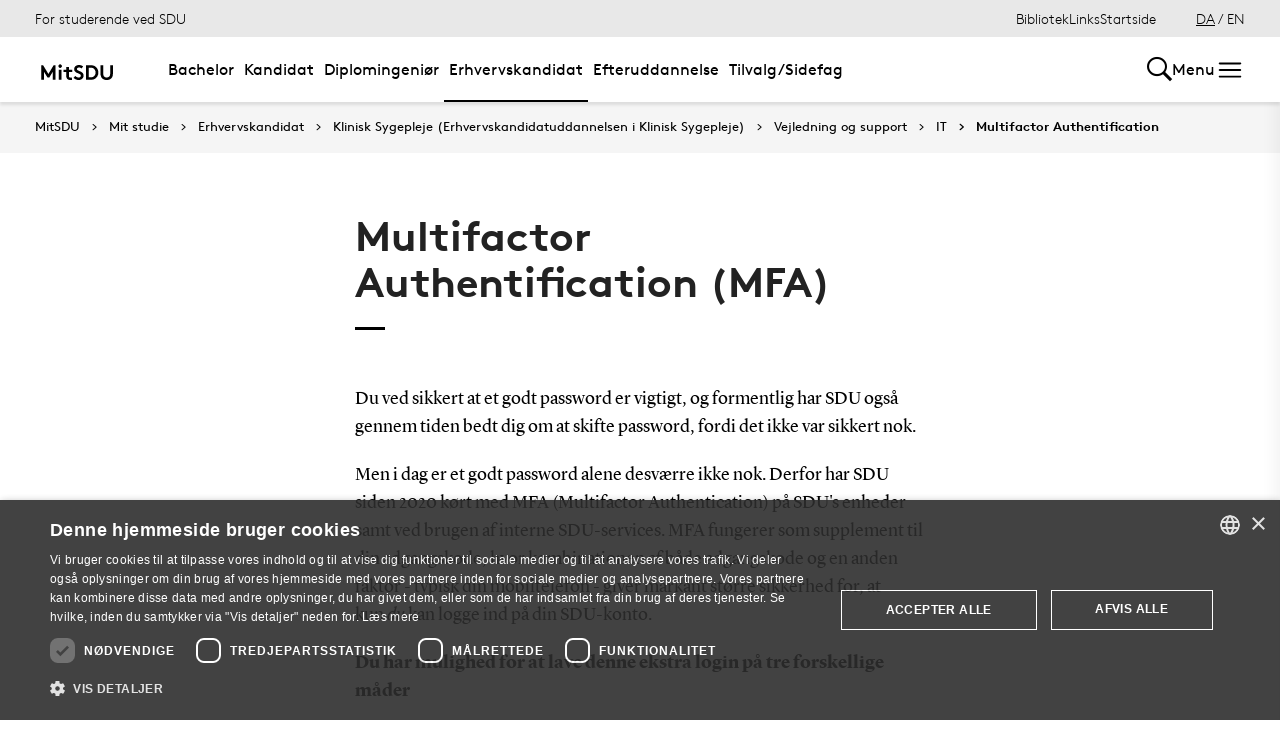

--- FILE ---
content_type: text/html; charset=utf-8
request_url: https://mitsdu.dk/da/mit_studie/erhvervskandidat/klinisk_sygepleje/vejledning-og-support/it/multifactor-authentification
body_size: 31200
content:

<!DOCTYPE html>
<!--[if lt IE 7]> <html class="no-js lt-ie9 lt-ie8 lt-ie7" lang="da-DK"> <![endif]-->
<!--[if IE 7]>    <html class="no-js lt-ie9 lt-ie8" lang="da-DK"> <![endif]-->
<!--[if IE 8]>    <html class="no-js lt-ie9" lang="da-DK"> <![endif]-->
<!--[if gt IE 8]><!-->
<html lang="da">
<!--<![endif]-->

<head>
    <meta charset="utf-8">
    <meta http-equiv="x-ua-compatible" content="ie=edge">
    <meta name="viewport" content="width=device-width,initial-scale=1.0,maximum-scale=4.0,user-scalable=yes">
    <meta name="srv" content="wn1mdwk0005T0" />
    <meta name="cid" content="2b3c13b2-d655-48cf-971d-68298a086077" />
    <link rel="apple-touch-icon" sizes="57x57" href="/resources/images/sdu/icon57.png">
    <link rel="apple-touch-icon" sizes="72x72" href="/resources/images/sdu/icon72.png">
    <link rel="apple-touch-icon" sizes="76x76" href="/resources/images/sdu/icon76.png">
    <link rel="apple-touch-icon" sizes="114x114" href="/resources/images/sdu/icon114.png">
    <link rel="apple-touch-icon" sizes="120x120" href="/resources/images/sdu/icon120.png">
    <link rel="apple-touch-icon" sizes="144x144" href="/resources/images/sdu/icon144.png">
    <link rel="apple-touch-icon" sizes="152x152" href="/resources/images/sdu/icon152.png">
    <link rel="shortcut icon" href="/resources/images/sdu/favicon.ico">


    <meta name="description" content="">


        <meta class="elastic" name="title" data-type="string" content="Multifactor Authentification" />
        <meta class="elastic" name="label" data-type="string" content="" />
        <meta class="elastic" name="itemId" data-type="string" content="{2B3C13B2-D655-48CF-971D-68298A086077}" />
        <meta class="elastic" name="description" data-type="text" content="" />
        <meta class="elastic" name="published_at" data-type="date" content="2024-01-17T10:45:56Z">
        <meta class="elastic" name="updated_at" data-type="date" content="2024-01-17T11:37:34Z">
        <meta class="elastic" name="pageType" data-type="string" content="SubPage" />
        <meta class="elastic" name="site" data-type="enum" content="mitsdu">
        <meta class="elastic" name="language" data-type="string" content="da">
            <meta class="elastic" name="source" data-type="enum" content="https://mitsdu.dk/da/mit_studie/erhvervskandidat/klinisk_sygepleje/vejledning-og-support/it/multifactor-authentification">
            <meta class="elastic" name="source" data-type="enum" content="/da/mit_studie/erhvervskandidat/klinisk_sygepleje/vejledning-og-support/it">
            <meta class="elastic" name="source" data-type="enum" content="/da/mit_studie/erhvervskandidat/klinisk_sygepleje/vejledning-og-support">
            <meta class="elastic" name="source" data-type="enum" content="/da/mit_studie/erhvervskandidat/klinisk_sygepleje">
            <meta class="elastic" name="source" data-type="enum" content="/da/mit_studie/erhvervskandidat">
            <meta class="elastic" name="source" data-type="enum" content="/da/mit_studie">
            <meta class="elastic" name="source" data-type="enum" content="/da/">

    



    <title>Multifactor Authentification</title>
    
    

    <meta property="og:title" content="Multifactor Authentification">
    <meta property="og:site_name" content="mitsdu">
    <meta property="og:url" content="https://mitsdu.dk/da/mit_studie/erhvervskandidat/klinisk_sygepleje/vejledning-og-support/it/multifactor-authentification">
    <meta property="og:description" content="">
    <meta property="og:image" content="https://mitsdu.dk/-/media/default-website/some/sdu_logo_1200x630.jpg" />
    <meta property="og:type" content="website">

    <meta name="twitter:card" content="summary_large_image">
    <meta name="twitter:site" content="mitsdu">
    <meta name="twitter:title" content="Multifactor Authentification">
    <meta name="twitter:description" content="">
    <meta name="twitter:image" content="https://mitsdu.dk/-/media/default-website/some/sdu_logo_1200x630.jpg">

    <link rel="stylesheet" type="text/css" href="/resources/css/sdu/slick-1.8.1.css">
    <link rel="stylesheet" type="text/css" href="/resources/css/sdu/accessible-slick-theme-1.0.1.min.css">
    <link href="/resources/css/sdu/aos-2.3.1.css" rel="stylesheet">
    <link href="/resources/css/sdu/responsive-tabs-1.6.3.min.css" rel="stylesheet" />
    <link rel="stylesheet" href="/resources/css/sdu/lity-2.4.1.min.css" />

            <link rel="stylesheet" href="/resources/css/sdu/app.132b63cf-0fbc-473f-f3ba-38220e558e07.css">

    <meta property="sitename" content="mitsdu" />
    <script>
        var BaseUrl = "/da/";
    </script>
</head>             

<body class="theme-beige mitsdu 0 lang-da pagecontent   " style="">
    <section data-elastic-exclude><a class="bypass-block" href="#main-placeholder">Skip to main content</a></section>
    <!--[if lt IE 9]>
    <p class="browserupgrade">You are using an <strong>outdated</strong> browser. Please <a href="http://browsehappy.com/">upgrade your browser</a> to improve your experience.</p>
<![endif]-->

<!-- Google Tag Manager -->
<script>(function(w,d,s,l,i){w[l]=w[l]||[];w[l].push({'gtm.start':
new Date().getTime(),event:'gtm.js'});var f=d.getElementsByTagName(s)[0],
j=d.createElement(s),dl=l!='dataLayer'?'&l='+l:'';j.async=true;j.src=
'https://www.googletagmanager.com/gtm.js?id='+i+dl;f.parentNode.insertBefore(j,f);
})(window,document,'script','dataLayer','GTM-KSD27G8');</script>
<!-- End Google Tag Manager -->        


<!-- Off Canvas Menu -->
<div class="right-off-canvas-menu offcanvas">
    <div class="offcanvas__top">

            <a href="/da/" class="logo" aria-label="SDU logo">
                <svg width="83" height="22" viewBox="0 0 83 22" xmlns="http://www.w3.org/2000/svg"><g fill="#000" fill-rule="evenodd"><path d="M2.38 16.65c1.085 1.142 2.74 2 4.474 2 1.63 0 2.77-.962 2.77-2.286 0-2.342-3.528-2.627-6.078-4.056C2.054 11.476.86 10.228.86 8.176c0-3.25 3.12-5.123 6.266-5.123 1.927 0 3.718.443 5.508 1.716l-1.9 2.6C9.975 6.692 8.7 6.17 7.453 6.17c-1.383 0-2.93.573-2.93 1.976 0 2.937 8.763 2.03 8.763 8.163 0 3.225-3.012 5.46-6.43 5.46-2.55 0-4.91-1.014-6.863-2.73l2.387-2.39M22.372 3.313c3.01 0 4.99.624 6.538 1.716 2.332 1.663 3.77 4.366 3.77 7.382 0 3.015-1.438 5.72-3.77 7.382-1.547 1.092-3.527 1.717-6.538 1.717h-5.97V3.314h5.97zm5.262 5.147c-1.06-1.273-2.604-2.027-4.856-2.027h-2.712V18.39h2.712c2.252 0 3.797-.753 4.856-2.026.868-1.042 1.384-2.445 1.384-3.952 0-1.508-.516-2.912-1.384-3.952zM38.103 19.898c-1.573-1.352-2.44-3.275-2.44-6.056V3.312h3.66v10.79c0 1.662.464 2.677 1.25 3.378.813.754 1.952 1.17 3.228 1.17 1.275 0 2.414-.416 3.23-1.17.785-.7 1.246-1.716 1.246-3.38V3.314h3.662v10.53c0 2.78-.867 4.703-2.44 6.055-1.466 1.248-3.555 1.872-5.697 1.872-2.143 0-4.232-.624-5.697-1.872M70.653 10.864c.243 1.148 1.184 2.75 4.212 3.18 1.82.255 6.052-.317 8.026-.774-1.31-2.193-3.69-4.636-6.636-5.307-2.963-.673-4.92.19-5.605 1.966M65.927 13.815s-.217-.182-.96-.19c-1.31-.015-2.224.56-2.86 1.923-.614 1.317-.19 3.387.64 4.583.47.674 1.29 1.52 2.27 1.52s1.257-.49 1.6-.49c.346 0 .664.478 1.683.478 1.02 0 1.825-.907 2.163-1.42.785-1.183 1.18-3.33.61-4.637-.494-1.135-1.337-1.925-2.422-1.937-.778-.01-1.527.272-1.527.272" /><path d="M71.1 10.875L71.1 9.94c-1.747-.367-4.8-.333-7.66.342-1.66.392-4.993 1.337-8.213 3.542l.743.997c2.335-1.845 4.64-2.787 6.466-3.224 2.425-.58 3.71.977 3.57 2.56l1.184-.002c-.192-1.955-.98-3.002-2.352-3.293 1.47-.318 4.696-.523 6.265.015M66.412 4.234C69.21 1.43 74.742.39 74.742.39c-2.596 1.984-2.65 4.423-5.236 6.43-1.637 1.27-4.02 1.758-5.283 1.835.074-.767.142-2.367 2.19-4.42" /></g></svg>
            </a>

        <span class="right-off-canvas-toggle offcanvas__toggle close">
            <span></span>
        </span>
    </div>

    
    <section class="sidenav sidenav--dynamic sidenavDynamicJS htheme-greymedium" data-elastic-exclude data-url="/api/sdu/generatesidenav/{2B3C13B2-D655-48CF-971D-68298A086077}/da/5">
        

<div class="service-nav__lang service-nav__lang--mobile">
        <a class="selected-lang">DA</a>
        <span>/</span>
        <a class="not-selected-lang" href="?sc_lang=en">EN</a>
</div>
        <ul class="side-nav-menu--dynamic sm sm-vertical">
        </ul>
            <ul class="side-nav-menu sm sm-vertical sm-sdu service-nav--mobile">
                    <li>
                            <a href="/da/service/bibliotek" target="">Bibliotek</a>
                                            </li>
                    <li>
                            <a href="#">Links</a>
                                                        <ul>
                                            <li>
                                                <a href="https://outlook.office.com/" target="">
                                                    SDUmail - Webmail service
                                                    <br />
                                                    <span>Outlook Web Mail</span>
                                                </a>
                                            </li>
                                            <li>
                                                <a href="https://sdu.itslearning.com/" target="">
                                                    itslearning
                                                    <br />
                                                    <span>Adgang til dine fag/kurser</span>
                                                </a>
                                            </li>
                                            <li>
                                                <a href="https://digitaleksamen.sdu.dk/" target="">
                                                    DigitalEksamen
                                                    <br />
                                                    <span>Adgang til DigitalEksamen</span>
                                                </a>
                                            </li>
                                            <li>
                                                <a href="https://spoc.sdu.dk" target="">
                                                    SPOC
                                                    <br />
                                                    <span>Kontakt SDU - SPOC</span>
                                                </a>
                                            </li>
                                            <li>
                                                <a href="https://sso.sdu.dk/client/sb.php" target="">
                                                    SDU Studenterselvbetjening
                                                    <br />
                                                    <span>Studerende kan tilmelde sig kurser, eksamen og se resultater</span>
                                                </a>
                                            </li>
                                            <li>
                                                <a href="https://sso.sdu.dk/login?service=https://print.sdu.dk:8443/ssologincas.cfm" target="">
                                                    SDU Print
                                                    <br />
                                                    <span>Ops&#230;tning og h&#229;ndtering af print</span>
                                                </a>
                                            </li>
                                            <li>
                                                <a href="https://webhotel.sdu.dk/prod/studentrules/index.php" target="">
                                                    Din SDU konto
                                                    <br />
                                                    <span>Se konto information, &#230;ndre/registrere SMS nummer og billedindstillinger</span>
                                                </a>
                                            </li>
                                            <li>
                                                <a href="https://password.sdu.dk/" target="">
                                                    Nulstil/Skift kodeord
                                                    <br />
                                                    <span>Nulstil eller skift dit kodeord. Glemt kodeord? Brug denne service</span>
                                                </a>
                                            </li>
                                            <li>
                                                <a href="https://mimer.sdu.dk/discovery/login?vid=45KBDK_SDUB:45SDUB&amp;lang=da" target="_blank">
                                                    Biblioteket
                                                    <br />
                                                    <span>Se l&#229;nerstatus, reservationer &amp; forny l&#229;n</span>
                                                </a>
                                            </li>
                                            <li>
                                                <a href="https://sso.sdu.dk/client/info.php" target="">
                                                    Information Service
                                                    <br />
                                                    <span>Viser den information tjenester ser</span>
                                                </a>
                                            </li>
                                            <li>
                                                <a href="https://fa-eosd-saasfaprod1.fa.ocs.oraclecloud.com/hcmUI/CandidateExperience/da/sites/CX_1001/requisitions?lastSelectedFacet=CATEGORIES&amp;selectedCategoriesFacet=300000002425880" target="_blank">
                                                    Ledige stillinger
                                                    <br />
                                                    <span>Her finder du en liste over de ledige studentermedhj&#230;lperjobs og instrukturarter p&#229; SDU</span>
                                                </a>
                                            </li>
                                </ul>
                    </li>

            </ul>
    </section>




    <div class="header__subnav">
        <ul>
        </ul>
    </div>

</div>

<div id="login" class="reveal-modal full" data-reveal aria-labelledby="login-modal">    
    <span class="right-off-canvas-toggle offcanvas__toggle close-reveal-modal close">
        <span></span>
    </span>
</div>
        <div class="off-canvas-wrap" data-offcanvas>
            <div class="inner-wrap">
                <!-- Rest of the page -->
                <div class="main">





<header class="header header--double-menu htheme-greymedium" aria-label="Main navigation">


<div class="header__service-nav">
    <div>
        <a href="/da/mit_studie/erhvervskandidat/klinisk_sygepleje">For studerende ved SDU</a>
    </div>

        <ul class="service-nav__items">
                <li>
                        <a  href="/da/service/bibliotek" target="">Bibliotek</a>
                                    </li>
                <li>
                        <a class="dropdown-toggle" href="#">Links</a>
                                                <ul class="header__dropdown">
                                        <li>
                                            <a href="https://outlook.office.com/" target="">
                                                SDUmail - Webmail service
                                                <br />
                                                <span>Outlook Web Mail</span>
                                            </a>
                                        </li>
                                        <li>
                                            <a href="https://sdu.itslearning.com/" target="">
                                                itslearning
                                                <br />
                                                <span>Adgang til dine fag/kurser</span>
                                            </a>
                                        </li>
                                        <li>
                                            <a href="https://digitaleksamen.sdu.dk/" target="">
                                                DigitalEksamen
                                                <br />
                                                <span>Adgang til DigitalEksamen</span>
                                            </a>
                                        </li>
                                        <li>
                                            <a href="https://spoc.sdu.dk" target="">
                                                SPOC
                                                <br />
                                                <span>Kontakt SDU - SPOC</span>
                                            </a>
                                        </li>
                                        <li>
                                            <a href="https://sso.sdu.dk/client/sb.php" target="">
                                                SDU Studenterselvbetjening
                                                <br />
                                                <span>Studerende kan tilmelde sig kurser, eksamen og se resultater</span>
                                            </a>
                                        </li>
                                        <li>
                                            <a href="https://sso.sdu.dk/login?service=https://print.sdu.dk:8443/ssologincas.cfm" target="">
                                                SDU Print
                                                <br />
                                                <span>Ops&#230;tning og h&#229;ndtering af print</span>
                                            </a>
                                        </li>
                                        <li>
                                            <a href="https://webhotel.sdu.dk/prod/studentrules/index.php" target="">
                                                Din SDU konto
                                                <br />
                                                <span>Se konto information, &#230;ndre/registrere SMS nummer og billedindstillinger</span>
                                            </a>
                                        </li>
                                        <li>
                                            <a href="https://password.sdu.dk/" target="">
                                                Nulstil/Skift kodeord
                                                <br />
                                                <span>Nulstil eller skift dit kodeord. Glemt kodeord? Brug denne service</span>
                                            </a>
                                        </li>
                                        <li>
                                            <a href="https://mimer.sdu.dk/discovery/login?vid=45KBDK_SDUB:45SDUB&amp;lang=da" target="_blank">
                                                Biblioteket
                                                <br />
                                                <span>Se l&#229;nerstatus, reservationer &amp; forny l&#229;n</span>
                                            </a>
                                        </li>
                                        <li>
                                            <a href="https://sso.sdu.dk/client/info.php" target="">
                                                Information Service
                                                <br />
                                                <span>Viser den information tjenester ser</span>
                                            </a>
                                        </li>
                                        <li>
                                            <a href="https://fa-eosd-saasfaprod1.fa.ocs.oraclecloud.com/hcmUI/CandidateExperience/da/sites/CX_1001/requisitions?lastSelectedFacet=CATEGORIES&amp;selectedCategoriesFacet=300000002425880" target="_blank">
                                                Ledige stillinger
                                                <br />
                                                <span>Her finder du en liste over de ledige studentermedhj&#230;lperjobs og instrukturarter p&#229; SDU</span>
                                            </a>
                                        </li>
                            </ul>
                </li>

            <li id="login-cookies-section" class="link-section__links" >
                <a class="dropdown-toggle">Startside</a>
                <ul class="header__dropdown">
                        <li>
                            <a href="/SSO-redirect?returnUrl=https://mitsdu.dk/da/mit_studie/erhvervskandidat/klinisk_sygepleje/vejledning-og-support/it/multifactor-authentification?fromlogin=1" target="">
                                Log ind
                            </a>
                        </li>
                    <li id="login-cookie-remove" style="display:none">
                        <a href="javascript:localStorage.setItem('defaultPage', 'none');alert('Standardsiden er blevet nulstillet.');location.reload();" target="">
                            Nulstil standardsiden
                        </a>
                    </li>
                    <li id="login-cookie-add" style="display:none">
                        <a href="javascript:localStorage.removeItem('none');localStorage.setItem('defaultPage', window.location.href);localStorage.setItem('defaultPageExpiry', '639211392000000000');location.reload();" target="">
                            Indstil som standardsiden
                        </a>
                    </li>
                </ul>
            </li>
        </ul>
    

<div class="service-nav__lang service-nav__lang--mobile">
        <a class="selected-lang">DA</a>
        <span>/</span>
        <a class="not-selected-lang" href="?sc_lang=en">EN</a>
</div>
</div>

    <div class="header__main-nav">
        <div class="header__main-nav__container">
            <div class="header__logo">

        <div class="header__logo__img header__logo__sdu">
            <a href="/da/">
                <span>MitSDU - website for studerende på Syddansk Universitet</span>
                <svg data-name="SDU logo" xmlns="http://www.w3.org/2000/svg" viewBox="0 0 522.39 155.91"><path d="M84.25,93.32,117.4,38.85h12.35v91H112.2V79.15L90.36,114.9H78.14L56.3,79.15v50.7H38.75v-91H51.1Z"/><path d="M147.29,44.44a10.25,10.25,0,0,1,3.25-7.67,11.31,11.31,0,0,1,15.6,0,10.68,10.68,0,0,1,0,15.34,11.31,11.31,0,0,1-15.6,0A10.23,10.23,0,0,1,147.29,44.44Zm19.5,85.41h-16.9v-63h16.9Z"/><path d="M233.74,129.85a19.6,19.6,0,0,1-4.87,1c-2.13.21-4,.32-5.66.32a32.52,32.52,0,0,1-13.13-2.4,21.58,21.58,0,0,1-8.71-6.7,20.8,20.8,0,0,1-3.57-7.67,46.9,46.9,0,0,1-1.11-11.18V81.1H179.14V66.8h17.55V49.25h16.9V66.8h20.8V81.1h-20.8v24.05a18.28,18.28,0,0,0,.52,4.81,8.8,8.8,0,0,0,1.56,3.12,9.09,9.09,0,0,0,3.38,2.28,14,14,0,0,0,5.2.84c1.22,0,2.52-.06,3.9-.19a17.37,17.37,0,0,0,3-.46Z"/><path d="M253.63,105.54a32.59,32.59,0,0,0,9.56,7.15,26,26,0,0,0,11.89,2.86,14,14,0,0,0,9.56-3.25,10.41,10.41,0,0,0,3.7-8.19A9.22,9.22,0,0,0,285.48,97a28.78,28.78,0,0,0-7.15-4.75,95.66,95.66,0,0,0-9.42-3.9,53.34,53.34,0,0,1-9.69-4.55,31.16,31.16,0,0,1-9.1-8.06q-3.76-4.93-3.77-12.61A22.24,22.24,0,0,1,249,52.31a26.62,26.62,0,0,1,6.76-8.06,29.28,29.28,0,0,1,9.56-5,37.13,37.13,0,0,1,11.11-1.69,47.54,47.54,0,0,1,13.46,1.89,41.67,41.67,0,0,1,12.93,6.69l-9.1,13a21.72,21.72,0,0,0-6.95-4.29,23.56,23.56,0,0,0-8.78-1.69,22.22,22.22,0,0,0-5,.59,16.26,16.26,0,0,0-4.55,1.75,9.45,9.45,0,0,0-3.25,3.06A8,8,0,0,0,263.9,63,7.17,7.17,0,0,0,267,69a36.21,36.21,0,0,0,7.8,4.29q4.68,2,10.08,4.1A48.25,48.25,0,0,1,295,82.86a28.59,28.59,0,0,1,7.8,8.32q3.12,5,3.12,12.67A24.25,24.25,0,0,1,303.36,115a27.26,27.26,0,0,1-6.76,8.58,31.68,31.68,0,0,1-9.82,5.59,34.26,34.26,0,0,1-11.7,2,44.07,44.07,0,0,1-17.55-3.57,53.6,53.6,0,0,1-15.34-10.08Z"/><path d="M349.44,38.85a65.15,65.15,0,0,1,18.33,2.21,41.6,41.6,0,0,1,13,6.37A43.79,43.79,0,0,1,394,63.29a46.42,46.42,0,0,1,4.81,21.06A46.36,46.36,0,0,1,394,105.41a43.71,43.71,0,0,1-13.26,15.86,41.17,41.17,0,0,1-13,6.37,64.79,64.79,0,0,1-18.33,2.21h-28.6v-91Zm31.85,45.5a32.77,32.77,0,0,0-1.75-10.79,29.86,29.86,0,0,0-4.88-9,25.77,25.77,0,0,0-9.42-7.47,32.31,32.31,0,0,0-13.85-2.67h-13v59.8h13a32.31,32.31,0,0,0,13.85-2.66,25.69,25.69,0,0,0,9.42-7.48,29.86,29.86,0,0,0,4.88-9A32.72,32.72,0,0,0,381.29,84.35Z"/><path d="M451.49,131.15a47.11,47.11,0,0,1-14.88-2.34,35.35,35.35,0,0,1-12.42-7,33,33,0,0,1-8.71-12.41q-3-7.35-3-17.88V38.85H430v54a28.75,28.75,0,0,0,1.56,10.27A17.07,17.07,0,0,0,436,109.7q6.11,5.85,15.47,5.85T467,109.7a17.07,17.07,0,0,0,4.42-6.63,28.75,28.75,0,0,0,1.56-10.27V38.85h17.55V91.5q0,10.53-3,17.88a33,33,0,0,1-8.71,12.41,35.4,35.4,0,0,1-12.41,7A47.22,47.22,0,0,1,451.49,131.15Z"/></svg>
            </a>
        </div>
    <div id="header__logo_default_redirect" class="header__logo__img header__logo__subsite" style="display:none;">
        <a href="/da/?r=n" style="background-image: url('/Resources/images/sdu/house.svg')">
            <span>MitSDU - website for studerende på Syddansk Universitet</span>
        </a>
    </div>
            </div>

            <nav class="header__nav__megamenu" aria-label="Main navigation" data-elastic-exclude>                     <ul >                 <li>                     <a href="/da/mit_studie/bachelor" class="nav-link {a69672ef-6ed1-4c77-b9f4-ab6af11e9c79} dropdown-toggle" aria-haspopup="true" target="_self">                          Bachelor                     </a>      <div class="dropdown">         <div class="row fullWidth">         <div class="large-3 columns">               <p class="h3" id="250dbd71-5503-43cb-b21e-c2907511b92f">Find din bacheloruddannelse</p>              <ul aria-labelledby="250dbd71-5503-43cb-b21e-c2907511b92f">                         <li>                             <a href="/da/mit_studie/bachelor" target="_self">                                 <div class="icon-arrow_link"></div>                                 Bachelor                             </a>                         </li>                         <li class="has-submenu">                             <a class="has-submenu__link" href="/da/mit_studie/studiestart" target="_self">                                 <div class="icon-arrow_link"></div>                                 Studiestart                             </a>                              <ul>                                     <li>                                         <a href="/da/service/tek/studiestart" target="">                                             <div class="icon-arrow_link"></div>                                             Ingeni&#248;ruddannelserne                                         </a>                                     </li>                                     <li>                                         <a href="/da/mit_studie/studiestart/samfundsvidenskab" target="_self">                                             <div class="icon-arrow_link"></div>                                             Samfundsvidenskab                                         </a>                                     </li>                                     <li>                                         <a href="/da/mit_studie/studiestart/sundhedsvidenskab" target="_self">                                             <div class="icon-arrow_link"></div>                                             Sundhedsvidenskab                                         </a>                                     </li>                                     <li>                                         <a href="/da/mit_studie/studiestart/humaniora" target="_self">                                             <div class="icon-arrow_link"></div>                                             Humaniora                                         </a>                                     </li>                                     <li>                                         <a href="/da/mit_studie/studiestart/naturvidenskab" target="_self">                                             <div class="icon-arrow_link"></div>                                             Naturvidenskab                                         </a>                                     </li>                                     <li>                                         <a href="/da/mit_studie/studiestart/kodeks_alkohol_rusmidler" target="_self">                                             <div class="icon-arrow_link"></div>                                             Kodeks for indtag af alkohol og rusmidler                                         </a>                                     </li>                                     <li>                                         <a href="/da/mit_studie/studiestart/studiemerit" target="_self">                                             <div class="icon-arrow_link"></div>                                             Startmerit                                         </a>                                     </li>                             </ul>                         </li>             </ul>          </div>         <div class="large-3 columns">               <p class="h3" id="235d06b9-d0c7-427a-a848-a3aadbdfc63a">Services</p>              <ul aria-labelledby="235d06b9-d0c7-427a-a848-a3aadbdfc63a">                         <li class="has-submenu">                             <a class="has-submenu__link" href="/da/service/studiekort" target="_self">                                 <div class="icon-arrow_link"></div>                                 Studiekort                             </a>                              <ul>                                     <li>                                         <a href="/da/service/studiekort/adgangskort" target="_self">                                             <div class="icon-arrow_link"></div>                                             Adgangskort til SDU’s bygninger                                         </a>                                     </li>                             </ul>                         </li>                         <li>                             <a href="/da/service/print" target="_self">                                 <div class="icon-arrow_link"></div>                                 Print og kopi                             </a>                         </li>                         <li class="has-submenu">                             <a class="has-submenu__link" href="/da/mit_studie/eksamensbevis" target="_self">                                 <div class="icon-arrow_link"></div>                                 Eksamensbevis                             </a>                              <ul>                                     <li>                                         <a href="/da/mit_studie/eksamensbevis/faq" target="_self">                                             <div class="icon-arrow_link"></div>                                             FAQ                                         </a>                                     </li>                                     <li>                                         <a href="/da/mit_studie/eksamensbevis/regelgrundlag" target="_self">                                             <div class="icon-arrow_link"></div>                                             Regler for eksamensbeviset                                         </a>                                     </li>                             </ul>                         </li>                         <li class="has-submenu">                             <a class="has-submenu__link" href="/da/medier_og_events/fokus_paa_trivsel" target="_self">                                 <div class="icon-arrow_link"></div>                                 Klog p&#229; trivsel                             </a>                              <ul>                                     <li>                                         <a href="/da/medier_og_events/fokus_paa_trivsel/intro_og_program" target="_self">                                             <div class="icon-arrow_link"></div>                                             Intro og program                                         </a>                                     </li>                                     <li>                                         <a href="/da/medier_og_events/fokus_paa_trivsel/kontakt" target="_self">                                             <div class="icon-arrow_link"></div>                                             Kontakt                                         </a>                                     </li>                                     <li>                                         <a href="/da/medier_og_events/fokus_paa_trivsel/arkiv" target="_self">                                             <div class="icon-arrow_link"></div>                                             Tidligere arrangementer                                         </a>                                     </li>                             </ul>                         </li>                         <li class="has-submenu">                             <a class="has-submenu__link" href="/da/medier_og_events/rust" target="_self">                                 <div class="icon-arrow_link"></div>                                 RUST                             </a>                              <ul>                                     <li>                                         <a href="/da/medier_og_events/rust/kultur" target="_self">                                             <div class="icon-arrow_link"></div>                                             Kultur                                         </a>                                     </li>                                     <li>                                         <a href="/da/medier_og_events/rust/underholdning" target="_self">                                             <div class="icon-arrow_link"></div>                                             Underholdning                                         </a>                                     </li>                                     <li>                                         <a href="/da/medier_og_events/rust/nyheder" target="_self">                                             <div class="icon-arrow_link"></div>                                             Nyheder                                         </a>                                     </li>                                     <li>                                         <a href="/da/medier_og_events/rust/om" target="_self">                                             <div class="icon-arrow_link"></div>                                             Om RUST                                         </a>                                     </li>                                     <li>                                         <a href="/da/medier_og_events/rust/redaktionen" target="_self">                                             <div class="icon-arrow_link"></div>                                             Redaktionen                                         </a>                                     </li>                             </ul>                         </li>             </ul>          </div>         <div class="large-3 columns">               <p class="h3" id="fd451f2e-1dc8-481d-a63d-f38ff58b5b20">Andet</p>              <ul aria-labelledby="fd451f2e-1dc8-481d-a63d-f38ff58b5b20">                         <li>                             <a href="/da/service/kraenkende_adfaerd" target="_self">                                 <div class="icon-arrow_link"></div>                                 Kr&#230;nkende adf&#230;rd eller diskrimination?                             </a>                         </li>                         <li class="has-submenu">                             <a class="has-submenu__link" href="/da/mit_studie/sdu_talent" target="_self">                                 <div class="icon-arrow_link"></div>                                 Talentudvikling                             </a>                              <ul>                                     <li>                                         <a href="/da/mit_studie/sdu_talent/talentprogrammer" target="_self">                                             <div class="icon-arrow_link"></div>                                             Talentprogrammer                                         </a>                                     </li>                                     <li>                                         <a href="/da/mit_studie/sdu_talent/individuelle_talentaktiviteter" target="_self">                                             <div class="icon-arrow_link"></div>                                             Individuelle talentaktiviteter                                         </a>                                     </li>                                     <li>                                         <a href="/da/mit_studie/sdu_talent/udmaerkelser" target="_self">                                             <div class="icon-arrow_link"></div>                                             Udm&#230;rkelser                                         </a>                                     </li>                             </ul>                         </li>                         <li class="has-submenu">                             <a class="has-submenu__link" href="/da/mit_studie/legater" target="_self">                                 <div class="icon-arrow_link"></div>                                 Legater og fonde                             </a>                              <ul>                                     <li>                                         <a href="/da/mit_studie/legater/eksterne_legater" target="_self">                                             <div class="icon-arrow_link"></div>                                             Eksterne legater                                         </a>                                     </li>                                     <li>                                         <a href="/da/mit_studie/legater/scholarships" target="_self">                                             <div class="icon-arrow_link"></div>                                             Scholarships                                         </a>                                     </li>                             </ul>                         </li>                         <li>                             <a href="https://fa-eosd-saasfaprod1.fa.ocs.oraclecloud.com/hcmUI/CandidateExperience/da/sites/CX_1001/requisitions?lastSelectedFacet=CATEGORIES&amp;selectedCategoriesFacet=300000002425880" target="_blank">                                 <div class="icon-arrow_link"></div>                                 Ledige stillinger                             </a>                         </li>             </ul>          </div>     <div class="large-3 columns">             <div class="slider-btns">                 <div class="sliderPreviousBtn"></div>                 <div class="sliderNextBtn"></div>             </div>             <div class="owl-carousel mega-menu-slider">                     <div class="item">                         <figure class="box banner-content 23-video">                             <img src="https://mitsdu.dk/-/media/mitsdu/billeder/forsiden/spots_360x220/2018/studiestartfeb18_spot_360.jpg" alt="" />                              <figcaption>                                 <a href="https://sdu.itslearning.com/">                                     <h3>itslearning</h3>                                     <p>Få overblik over dine kurser, se hvad du skal lave hvornår og find kursusmateriale, litteratur mv. Det er også her, du kan samarbejde og kommunikere med både undervisere og medstuderende.</p>                                      <div class="button--arrow">                                         <div class="icon-arrow_link"></div>L&#230;s mere                                     </div>                                 </a>                             </figcaption>                         </figure>                     </div>                     <div class="item">                         <figure class="box banner-content 23-video">                             <img src="https://mitsdu.dk/-/media/mitsdu/billeder/studieforsideskabelon/eksemplariske-studier/spots/studenterselvbetjening-spot-370x180.png" alt="" />                              <figcaption>                                 <a href="https://selvbprod.sdu.dk/prod/sb/">                                     <h3>Kursustilmelding</h3>                                     <p>Tilmelding til kurser foregår elektronisk via Studenterselvbetjeningen.</p>                                      <div class="button--arrow">                                         <div class="icon-arrow_link"></div>L&#230;s mere                                     </div>                                 </a>                             </figcaption>                         </figure>                     </div>             </div>     </div>          </div>     </div>                  </li>                 <li>                     <a href="/da/mit_studie/kandidat" class="nav-link {c0aeccc1-e4c0-426c-a53b-8d463dbf9ade} dropdown-toggle" aria-haspopup="true" target="_self">                          Kandidat                     </a>      <div class="dropdown">         <div class="row fullWidth">         <div class="large-3 columns">               <p class="h3" id="cdf999f7-0fe0-4571-98ad-e7982443dc8d">Find din kandidatuddannelse</p>              <ul aria-labelledby="cdf999f7-0fe0-4571-98ad-e7982443dc8d">                         <li>                             <a href="/da/mit_studie/kandidat" target="_self">                                 <div class="icon-arrow_link"></div>                                 Kandidat                             </a>                         </li>                         <li class="has-submenu">                             <a class="has-submenu__link" href="/da/mit_studie/studiestart" target="_self">                                 <div class="icon-arrow_link"></div>                                 Studiestart                             </a>                              <ul>                                     <li>                                         <a href="/da/service/tek/studiestart" target="">                                             <div class="icon-arrow_link"></div>                                             Ingeni&#248;ruddannelserne                                         </a>                                     </li>                                     <li>                                         <a href="/da/mit_studie/studiestart/samfundsvidenskab" target="_self">                                             <div class="icon-arrow_link"></div>                                             Samfundsvidenskab                                         </a>                                     </li>                                     <li>                                         <a href="/da/mit_studie/studiestart/sundhedsvidenskab" target="_self">                                             <div class="icon-arrow_link"></div>                                             Sundhedsvidenskab                                         </a>                                     </li>                                     <li>                                         <a href="/da/mit_studie/studiestart/humaniora" target="_self">                                             <div class="icon-arrow_link"></div>                                             Humaniora                                         </a>                                     </li>                                     <li>                                         <a href="/da/mit_studie/studiestart/naturvidenskab" target="_self">                                             <div class="icon-arrow_link"></div>                                             Naturvidenskab                                         </a>                                     </li>                                     <li>                                         <a href="/da/mit_studie/studiestart/kodeks_alkohol_rusmidler" target="_self">                                             <div class="icon-arrow_link"></div>                                             Kodeks for indtag af alkohol og rusmidler                                         </a>                                     </li>                                     <li>                                         <a href="/da/mit_studie/studiestart/studiemerit" target="_self">                                             <div class="icon-arrow_link"></div>                                             Startmerit                                         </a>                                     </li>                             </ul>                         </li>             </ul>          </div>         <div class="large-3 columns">               <p class="h3" id="70f8645d-efc9-4baf-922d-e701167fd3f7">Services</p>              <ul aria-labelledby="70f8645d-efc9-4baf-922d-e701167fd3f7">                         <li class="has-submenu">                             <a class="has-submenu__link" href="/da/service/studiekort" target="_self">                                 <div class="icon-arrow_link"></div>                                 Studiekort                             </a>                              <ul>                                     <li>                                         <a href="/da/service/studiekort/adgangskort" target="_self">                                             <div class="icon-arrow_link"></div>                                             Adgangskort til SDU’s bygninger                                         </a>                                     </li>                             </ul>                         </li>                         <li>                             <a href="/da/service/print" target="_self">                                 <div class="icon-arrow_link"></div>                                 Print og kopi                             </a>                         </li>                         <li class="has-submenu">                             <a class="has-submenu__link" href="/da/mit_studie/eksamensbevis" target="_self">                                 <div class="icon-arrow_link"></div>                                 Eksamensbevis                             </a>                              <ul>                                     <li>                                         <a href="/da/mit_studie/eksamensbevis/faq" target="_self">                                             <div class="icon-arrow_link"></div>                                             FAQ                                         </a>                                     </li>                                     <li>                                         <a href="/da/mit_studie/eksamensbevis/regelgrundlag" target="_self">                                             <div class="icon-arrow_link"></div>                                             Regler for eksamensbeviset                                         </a>                                     </li>                             </ul>                         </li>                         <li class="has-submenu">                             <a class="has-submenu__link" href="/da/medier_og_events/fokus_paa_trivsel" target="_self">                                 <div class="icon-arrow_link"></div>                                 Klog p&#229; trivsel                             </a>                              <ul>                                     <li>                                         <a href="/da/medier_og_events/fokus_paa_trivsel/intro_og_program" target="_self">                                             <div class="icon-arrow_link"></div>                                             Intro og program                                         </a>                                     </li>                                     <li>                                         <a href="/da/medier_og_events/fokus_paa_trivsel/kontakt" target="_self">                                             <div class="icon-arrow_link"></div>                                             Kontakt                                         </a>                                     </li>                                     <li>                                         <a href="/da/medier_og_events/fokus_paa_trivsel/arkiv" target="_self">                                             <div class="icon-arrow_link"></div>                                             Tidligere arrangementer                                         </a>                                     </li>                             </ul>                         </li>                         <li class="has-submenu">                             <a class="has-submenu__link" href="/da/medier_og_events/rust" target="_self">                                 <div class="icon-arrow_link"></div>                                 RUST                             </a>                              <ul>                                     <li>                                         <a href="/da/medier_og_events/rust/kultur" target="_self">                                             <div class="icon-arrow_link"></div>                                             Kultur                                         </a>                                     </li>                                     <li>                                         <a href="/da/medier_og_events/rust/underholdning" target="_self">                                             <div class="icon-arrow_link"></div>                                             Underholdning                                         </a>                                     </li>                                     <li>                                         <a href="/da/medier_og_events/rust/nyheder" target="_self">                                             <div class="icon-arrow_link"></div>                                             Nyheder                                         </a>                                     </li>                                     <li>                                         <a href="/da/medier_og_events/rust/om" target="_self">                                             <div class="icon-arrow_link"></div>                                             Om RUST                                         </a>                                     </li>                                     <li>                                         <a href="/da/medier_og_events/rust/redaktionen" target="_self">                                             <div class="icon-arrow_link"></div>                                             Redaktionen                                         </a>                                     </li>                             </ul>                         </li>             </ul>          </div>         <div class="large-3 columns">               <p class="h3" id="f595dade-40e3-42dc-b118-d4e4f7eb2c48">Andet</p>              <ul aria-labelledby="f595dade-40e3-42dc-b118-d4e4f7eb2c48">                         <li>                             <a href="/da/service/kraenkende_adfaerd" target="_self">                                 <div class="icon-arrow_link"></div>                                 Kr&#230;nkende adf&#230;rd eller diskrimination?                             </a>                         </li>                         <li class="has-submenu">                             <a class="has-submenu__link" href="/da/mit_studie/sdu_talent" target="_self">                                 <div class="icon-arrow_link"></div>                                 Talentudvikling                             </a>                              <ul>                                     <li>                                         <a href="/da/mit_studie/sdu_talent/talentprogrammer" target="_self">                                             <div class="icon-arrow_link"></div>                                             Talentprogrammer                                         </a>                                     </li>                                     <li>                                         <a href="/da/mit_studie/sdu_talent/individuelle_talentaktiviteter" target="_self">                                             <div class="icon-arrow_link"></div>                                             Individuelle talentaktiviteter                                         </a>                                     </li>                                     <li>                                         <a href="/da/mit_studie/sdu_talent/udmaerkelser" target="_self">                                             <div class="icon-arrow_link"></div>                                             Udm&#230;rkelser                                         </a>                                     </li>                             </ul>                         </li>                         <li class="has-submenu">                             <a class="has-submenu__link" href="/da/mit_studie/legater" target="_self">                                 <div class="icon-arrow_link"></div>                                 Legater og fonde                             </a>                              <ul>                                     <li>                                         <a href="/da/mit_studie/legater/eksterne_legater" target="_self">                                             <div class="icon-arrow_link"></div>                                             Eksterne legater                                         </a>                                     </li>                                     <li>                                         <a href="/da/mit_studie/legater/scholarships" target="_self">                                             <div class="icon-arrow_link"></div>                                             Scholarships                                         </a>                                     </li>                             </ul>                         </li>                         <li>                             <a href="https://fa-eosd-saasfaprod1.fa.ocs.oraclecloud.com/hcmUI/CandidateExperience/da/sites/CX_1001/requisitions?lastSelectedFacet=CATEGORIES&amp;selectedCategoriesFacet=300000002425880" target="_blank">                                 <div class="icon-arrow_link"></div>                                 Ledige stillinger                             </a>                         </li>             </ul>          </div>     <div class="large-3 columns">             <div class="slider-btns">                 <div class="sliderPreviousBtn"></div>                 <div class="sliderNextBtn"></div>             </div>             <div class="owl-carousel mega-menu-slider">                     <div class="item">                         <figure class="box banner-content 23-video">                             <img src="https://mitsdu.dk/-/media/mitsdu/billeder/forsiden/spots_360x220/2018/studiestartfeb18_spot_360.jpg" alt="" />                              <figcaption>                                 <a href="https://sdu.itslearning.com/">                                     <h3>itslearning</h3>                                     <p>Få overblik over dine kurser, se hvad du skal lave hvornår og find kursusmateriale, litteratur mv. Det er også her, du kan samarbejde og kommunikere med både undervisere og medstuderende.</p>                                      <div class="button--arrow">                                         <div class="icon-arrow_link"></div>L&#230;s mere                                     </div>                                 </a>                             </figcaption>                         </figure>                     </div>                     <div class="item">                         <figure class="box banner-content 23-video">                             <img src="https://mitsdu.dk/-/media/mitsdu/billeder/studieforsideskabelon/eksemplariske-studier/spots/studenterselvbetjening-spot-370x180.png" alt="" />                              <figcaption>                                 <a href="https://selvbprod.sdu.dk/prod/sb/">                                     <h3>Kursustilmelding</h3>                                     <p>Tilmelding til kurser foregår elektronisk via Studenterselvbetjeningen.</p>                                      <div class="button--arrow">                                         <div class="icon-arrow_link"></div>L&#230;s mere                                     </div>                                 </a>                             </figcaption>                         </figure>                     </div>             </div>     </div>          </div>     </div>                  </li>                 <li>                     <a href="/da/mit_studie/diplomingenioer" class="nav-link {d8c8b19b-5957-4763-8d48-689d3da6d21d} dropdown-toggle" aria-haspopup="true" target="_self">                          Diplomingeni&#248;r                     </a>      <div class="dropdown">         <div class="row fullWidth">         <div class="large-3 columns">               <p class="h3" id="19551aea-8ca2-4ed8-962c-48924734ec4f">Find din diplomingeni&#248;ruddannelser</p>              <ul aria-labelledby="19551aea-8ca2-4ed8-962c-48924734ec4f">                         <li>                             <a href="/da/mit_studie/diplomingenioer" target="_self">                                 <div class="icon-arrow_link"></div>                                 Diplomingeni&#248;r                             </a>                         </li>                         <li class="has-submenu">                             <a class="has-submenu__link" href="/da/mit_studie/studiestart" target="_self">                                 <div class="icon-arrow_link"></div>                                 Studiestart                             </a>                              <ul>                                     <li>                                         <a href="/da/service/tek/studiestart" target="">                                             <div class="icon-arrow_link"></div>                                             Ingeni&#248;ruddannelserne                                         </a>                                     </li>                                     <li>                                         <a href="/da/mit_studie/studiestart/samfundsvidenskab" target="_self">                                             <div class="icon-arrow_link"></div>                                             Samfundsvidenskab                                         </a>                                     </li>                                     <li>                                         <a href="/da/mit_studie/studiestart/sundhedsvidenskab" target="_self">                                             <div class="icon-arrow_link"></div>                                             Sundhedsvidenskab                                         </a>                                     </li>                                     <li>                                         <a href="/da/mit_studie/studiestart/humaniora" target="_self">                                             <div class="icon-arrow_link"></div>                                             Humaniora                                         </a>                                     </li>                                     <li>                                         <a href="/da/mit_studie/studiestart/naturvidenskab" target="_self">                                             <div class="icon-arrow_link"></div>                                             Naturvidenskab                                         </a>                                     </li>                                     <li>                                         <a href="/da/mit_studie/studiestart/kodeks_alkohol_rusmidler" target="_self">                                             <div class="icon-arrow_link"></div>                                             Kodeks for indtag af alkohol og rusmidler                                         </a>                                     </li>                                     <li>                                         <a href="/da/mit_studie/studiestart/studiemerit" target="_self">                                             <div class="icon-arrow_link"></div>                                             Startmerit                                         </a>                                     </li>                             </ul>                         </li>                         <li>                             <a href="/da/mit_studie/adgangsgivende_kurser" target="_self">                                 <div class="icon-arrow_link"></div>                                 Adgangsgivende kurser                             </a>                         </li>             </ul>          </div>         <div class="large-3 columns">               <p class="h3" id="10bbe2c0-456f-458a-b538-5ad38ede7442">Services</p>              <ul aria-labelledby="10bbe2c0-456f-458a-b538-5ad38ede7442">                         <li class="has-submenu">                             <a class="has-submenu__link" href="/da/service/studiekort" target="_self">                                 <div class="icon-arrow_link"></div>                                 Studiekort                             </a>                              <ul>                                     <li>                                         <a href="/da/service/studiekort/adgangskort" target="_self">                                             <div class="icon-arrow_link"></div>                                             Adgangskort til SDU’s bygninger                                         </a>                                     </li>                             </ul>                         </li>                         <li>                             <a href="/da/service/print" target="_self">                                 <div class="icon-arrow_link"></div>                                 Print og kopi                             </a>                         </li>                         <li class="has-submenu">                             <a class="has-submenu__link" href="/da/mit_studie/eksamensbevis" target="_self">                                 <div class="icon-arrow_link"></div>                                 Eksamensbevis                             </a>                              <ul>                                     <li>                                         <a href="/da/mit_studie/eksamensbevis/faq" target="_self">                                             <div class="icon-arrow_link"></div>                                             FAQ                                         </a>                                     </li>                                     <li>                                         <a href="/da/mit_studie/eksamensbevis/regelgrundlag" target="_self">                                             <div class="icon-arrow_link"></div>                                             Regler for eksamensbeviset                                         </a>                                     </li>                             </ul>                         </li>                         <li class="has-submenu">                             <a class="has-submenu__link" href="/da/medier_og_events/fokus_paa_trivsel" target="_self">                                 <div class="icon-arrow_link"></div>                                 Klog p&#229; trivsel                             </a>                              <ul>                                     <li>                                         <a href="/da/medier_og_events/fokus_paa_trivsel/intro_og_program" target="_self">                                             <div class="icon-arrow_link"></div>                                             Intro og program                                         </a>                                     </li>                                     <li>                                         <a href="/da/medier_og_events/fokus_paa_trivsel/kontakt" target="_self">                                             <div class="icon-arrow_link"></div>                                             Kontakt                                         </a>                                     </li>                                     <li>                                         <a href="/da/medier_og_events/fokus_paa_trivsel/arkiv" target="_self">                                             <div class="icon-arrow_link"></div>                                             Tidligere arrangementer                                         </a>                                     </li>                             </ul>                         </li>                         <li class="has-submenu">                             <a class="has-submenu__link" href="/da/medier_og_events/rust" target="_self">                                 <div class="icon-arrow_link"></div>                                 RUST                             </a>                              <ul>                                     <li>                                         <a href="/da/medier_og_events/rust/kultur" target="_self">                                             <div class="icon-arrow_link"></div>                                             Kultur                                         </a>                                     </li>                                     <li>                                         <a href="/da/medier_og_events/rust/underholdning" target="_self">                                             <div class="icon-arrow_link"></div>                                             Underholdning                                         </a>                                     </li>                                     <li>                                         <a href="/da/medier_og_events/rust/nyheder" target="_self">                                             <div class="icon-arrow_link"></div>                                             Nyheder                                         </a>                                     </li>                                     <li>                                         <a href="/da/medier_og_events/rust/om" target="_self">                                             <div class="icon-arrow_link"></div>                                             Om RUST                                         </a>                                     </li>                                     <li>                                         <a href="/da/medier_og_events/rust/redaktionen" target="_self">                                             <div class="icon-arrow_link"></div>                                             Redaktionen                                         </a>                                     </li>                             </ul>                         </li>             </ul>          </div>         <div class="large-3 columns">               <p class="h3" id="f72a1336-76b6-4c28-a2bd-f448b7cba8fb">Andet</p>              <ul aria-labelledby="f72a1336-76b6-4c28-a2bd-f448b7cba8fb">                         <li>                             <a href="/da/service/kraenkende_adfaerd" target="_self">                                 <div class="icon-arrow_link"></div>                                 Kr&#230;nkende adf&#230;rd eller diskrimination?                             </a>                         </li>                         <li class="has-submenu">                             <a class="has-submenu__link" href="/da/mit_studie/sdu_talent" target="_self">                                 <div class="icon-arrow_link"></div>                                 Talentudvikling                             </a>                              <ul>                                     <li>                                         <a href="/da/mit_studie/sdu_talent/talentprogrammer" target="_self">                                             <div class="icon-arrow_link"></div>                                             Talentprogrammer                                         </a>                                     </li>                                     <li>                                         <a href="/da/mit_studie/sdu_talent/individuelle_talentaktiviteter" target="_self">                                             <div class="icon-arrow_link"></div>                                             Individuelle talentaktiviteter                                         </a>                                     </li>                                     <li>                                         <a href="/da/mit_studie/sdu_talent/udmaerkelser" target="_self">                                             <div class="icon-arrow_link"></div>                                             Udm&#230;rkelser                                         </a>                                     </li>                             </ul>                         </li>                         <li class="has-submenu">                             <a class="has-submenu__link" href="/da/mit_studie/legater" target="_self">                                 <div class="icon-arrow_link"></div>                                 Legater og fonde                             </a>                              <ul>                                     <li>                                         <a href="/da/mit_studie/legater/eksterne_legater" target="_self">                                             <div class="icon-arrow_link"></div>                                             Eksterne legater                                         </a>                                     </li>                                     <li>                                         <a href="/da/mit_studie/legater/scholarships" target="_self">                                             <div class="icon-arrow_link"></div>                                             Scholarships                                         </a>                                     </li>                             </ul>                         </li>                         <li>                             <a href="https://fa-eosd-saasfaprod1.fa.ocs.oraclecloud.com/hcmUI/CandidateExperience/da/sites/CX_1001/requisitions?lastSelectedFacet=CATEGORIES&amp;selectedCategoriesFacet=300000002425880" target="_blank">                                 <div class="icon-arrow_link"></div>                                 Ledige stillinger                             </a>                         </li>             </ul>          </div>     <div class="large-3 columns">             <div class="slider-btns">                 <div class="sliderPreviousBtn"></div>                 <div class="sliderNextBtn"></div>             </div>             <div class="owl-carousel mega-menu-slider">                     <div class="item">                         <figure class="box banner-content 23-video">                             <img src="https://mitsdu.dk/-/media/mitsdu/billeder/forsiden/spots_360x220/2018/studiestartfeb18_spot_360.jpg" alt="" />                              <figcaption>                                 <a href="https://sdu.itslearning.com/">                                     <h3>itslearning</h3>                                     <p>Få overblik over dine kurser, se hvad du skal lave hvornår og find kursusmateriale, litteratur mv. Det er også her, du kan samarbejde og kommunikere med både undervisere og medstuderende.</p>                                      <div class="button--arrow">                                         <div class="icon-arrow_link"></div>L&#230;s mere                                     </div>                                 </a>                             </figcaption>                         </figure>                     </div>                     <div class="item">                         <figure class="box banner-content 23-video">                             <img src="https://mitsdu.dk/-/media/mitsdu/billeder/studieforsideskabelon/eksemplariske-studier/spots/studenterselvbetjening-spot-370x180.png" alt="" />                              <figcaption>                                 <a href="https://selvbprod.sdu.dk/prod/sb/">                                     <h3>Kursustilmelding</h3>                                     <p>Tilmelding til kurser foregår elektronisk via Studenterselvbetjeningen.</p>                                      <div class="button--arrow">                                         <div class="icon-arrow_link"></div>L&#230;s mere                                     </div>                                 </a>                             </figcaption>                         </figure>                     </div>             </div>     </div>          </div>     </div>                  </li>                 <li>                     <a href="/da/mit_studie/erhvervskandidat" class="active nav-link dropdown-toggle" aria-haspopup="true" target="_self">                          Erhvervskandidat                     </a>      <div class="dropdown">         <div class="row fullWidth">         <div class="large-3 columns">               <p class="h3" id="07ab12b8-db60-4b10-91a1-8847d540a654">Find din erhvervskandidat</p>              <ul aria-labelledby="07ab12b8-db60-4b10-91a1-8847d540a654">                         <li>                             <a href="/da/mit_studie/erhvervskandidat" target="_self">                                 <div class="icon-arrow_link"></div>                                 Erhvervskandidat                             </a>                         </li>                         <li class="has-submenu">                             <a class="has-submenu__link" href="/da/mit_studie/studiestart" target="_self">                                 <div class="icon-arrow_link"></div>                                 Studiestart                             </a>                              <ul>                                     <li>                                         <a href="/da/service/tek/studiestart" target="">                                             <div class="icon-arrow_link"></div>                                             Ingeni&#248;ruddannelserne                                         </a>                                     </li>                                     <li>                                         <a href="/da/mit_studie/studiestart/samfundsvidenskab" target="_self">                                             <div class="icon-arrow_link"></div>                                             Samfundsvidenskab                                         </a>                                     </li>                                     <li>                                         <a href="/da/mit_studie/studiestart/sundhedsvidenskab" target="_self">                                             <div class="icon-arrow_link"></div>                                             Sundhedsvidenskab                                         </a>                                     </li>                                     <li>                                         <a href="/da/mit_studie/studiestart/humaniora" target="_self">                                             <div class="icon-arrow_link"></div>                                             Humaniora                                         </a>                                     </li>                                     <li>                                         <a href="/da/mit_studie/studiestart/naturvidenskab" target="_self">                                             <div class="icon-arrow_link"></div>                                             Naturvidenskab                                         </a>                                     </li>                                     <li>                                         <a href="/da/mit_studie/studiestart/kodeks_alkohol_rusmidler" target="_self">                                             <div class="icon-arrow_link"></div>                                             Kodeks for indtag af alkohol og rusmidler                                         </a>                                     </li>                                     <li>                                         <a href="/da/mit_studie/studiestart/studiemerit" target="_self">                                             <div class="icon-arrow_link"></div>                                             Startmerit                                         </a>                                     </li>                             </ul>                         </li>             </ul>          </div>         <div class="large-3 columns">               <p class="h3" id="71e350f2-dd01-46da-927a-20a52bd08a97">Services</p>              <ul aria-labelledby="71e350f2-dd01-46da-927a-20a52bd08a97">                         <li class="has-submenu">                             <a class="has-submenu__link" href="/da/service/studiekort" target="_self">                                 <div class="icon-arrow_link"></div>                                 Studiekort                             </a>                              <ul>                                     <li>                                         <a href="/da/service/studiekort/adgangskort" target="_self">                                             <div class="icon-arrow_link"></div>                                             Adgangskort til SDU’s bygninger                                         </a>                                     </li>                             </ul>                         </li>                         <li>                             <a href="/da/service/print" target="_self">                                 <div class="icon-arrow_link"></div>                                 Print og kopi                             </a>                         </li>                         <li class="has-submenu">                             <a class="has-submenu__link" href="/da/mit_studie/eksamensbevis" target="_self">                                 <div class="icon-arrow_link"></div>                                 Eksamensbevis                             </a>                              <ul>                                     <li>                                         <a href="/da/mit_studie/eksamensbevis/faq" target="_self">                                             <div class="icon-arrow_link"></div>                                             FAQ                                         </a>                                     </li>                                     <li>                                         <a href="/da/mit_studie/eksamensbevis/regelgrundlag" target="_self">                                             <div class="icon-arrow_link"></div>                                             Regler for eksamensbeviset                                         </a>                                     </li>                             </ul>                         </li>                         <li class="has-submenu">                             <a class="has-submenu__link" href="/da/medier_og_events/fokus_paa_trivsel" target="_self">                                 <div class="icon-arrow_link"></div>                                 Klog p&#229; trivsel                             </a>                              <ul>                                     <li>                                         <a href="/da/medier_og_events/fokus_paa_trivsel/intro_og_program" target="_self">                                             <div class="icon-arrow_link"></div>                                             Intro og program                                         </a>                                     </li>                                     <li>                                         <a href="/da/medier_og_events/fokus_paa_trivsel/kontakt" target="_self">                                             <div class="icon-arrow_link"></div>                                             Kontakt                                         </a>                                     </li>                                     <li>                                         <a href="/da/medier_og_events/fokus_paa_trivsel/arkiv" target="_self">                                             <div class="icon-arrow_link"></div>                                             Tidligere arrangementer                                         </a>                                     </li>                             </ul>                         </li>                         <li class="has-submenu">                             <a class="has-submenu__link" href="/da/medier_og_events/rust" target="_self">                                 <div class="icon-arrow_link"></div>                                 RUST                             </a>                              <ul>                                     <li>                                         <a href="/da/medier_og_events/rust/kultur" target="_self">                                             <div class="icon-arrow_link"></div>                                             Kultur                                         </a>                                     </li>                                     <li>                                         <a href="/da/medier_og_events/rust/underholdning" target="_self">                                             <div class="icon-arrow_link"></div>                                             Underholdning                                         </a>                                     </li>                                     <li>                                         <a href="/da/medier_og_events/rust/nyheder" target="_self">                                             <div class="icon-arrow_link"></div>                                             Nyheder                                         </a>                                     </li>                                     <li>                                         <a href="/da/medier_og_events/rust/om" target="_self">                                             <div class="icon-arrow_link"></div>                                             Om RUST                                         </a>                                     </li>                                     <li>                                         <a href="/da/medier_og_events/rust/redaktionen" target="_self">                                             <div class="icon-arrow_link"></div>                                             Redaktionen                                         </a>                                     </li>                             </ul>                         </li>             </ul>          </div>         <div class="large-3 columns">               <p class="h3" id="56fb57d5-c15b-4ce7-8c6f-f25295402a96">Andet</p>              <ul aria-labelledby="56fb57d5-c15b-4ce7-8c6f-f25295402a96">                         <li>                             <a href="/da/service/kraenkende_adfaerd" target="_self">                                 <div class="icon-arrow_link"></div>                                 Kr&#230;nkende adf&#230;rd eller diskrimination?                             </a>                         </li>                         <li class="has-submenu">                             <a class="has-submenu__link" href="/da/mit_studie/sdu_talent" target="_self">                                 <div class="icon-arrow_link"></div>                                 Talentudvikling                             </a>                              <ul>                                     <li>                                         <a href="/da/mit_studie/sdu_talent/talentprogrammer" target="_self">                                             <div class="icon-arrow_link"></div>                                             Talentprogrammer                                         </a>                                     </li>                                     <li>                                         <a href="/da/mit_studie/sdu_talent/individuelle_talentaktiviteter" target="_self">                                             <div class="icon-arrow_link"></div>                                             Individuelle talentaktiviteter                                         </a>                                     </li>                                     <li>                                         <a href="/da/mit_studie/sdu_talent/udmaerkelser" target="_self">                                             <div class="icon-arrow_link"></div>                                             Udm&#230;rkelser                                         </a>                                     </li>                             </ul>                         </li>                         <li class="has-submenu">                             <a class="has-submenu__link" href="/da/mit_studie/legater" target="_self">                                 <div class="icon-arrow_link"></div>                                 Legater og fonde                             </a>                              <ul>                                     <li>                                         <a href="/da/mit_studie/legater/eksterne_legater" target="_self">                                             <div class="icon-arrow_link"></div>                                             Eksterne legater                                         </a>                                     </li>                                     <li>                                         <a href="/da/mit_studie/legater/scholarships" target="_self">                                             <div class="icon-arrow_link"></div>                                             Scholarships                                         </a>                                     </li>                             </ul>                         </li>                         <li>                             <a href="https://fa-eosd-saasfaprod1.fa.ocs.oraclecloud.com/hcmUI/CandidateExperience/da/sites/CX_1001/requisitions?lastSelectedFacet=CATEGORIES&amp;selectedCategoriesFacet=300000002425880" target="_blank">                                 <div class="icon-arrow_link"></div>                                 Ledige stillinger                             </a>                         </li>             </ul>          </div>     <div class="large-3 columns">             <div class="slider-btns">                 <div class="sliderPreviousBtn"></div>                 <div class="sliderNextBtn"></div>             </div>             <div class="owl-carousel mega-menu-slider">                     <div class="item">                         <figure class="box banner-content 23-video">                             <img src="https://mitsdu.dk/-/media/mitsdu/billeder/forsiden/spots_360x220/2018/studiestartfeb18_spot_360.jpg" alt="" />                              <figcaption>                                 <a href="https://sdu.itslearning.com/">                                     <h3>itslearning</h3>                                     <p>Få overblik over dine kurser, se hvad du skal lave hvornår og find kursusmateriale, litteratur mv. Det er også her, du kan samarbejde og kommunikere med både undervisere og medstuderende.</p>                                      <div class="button--arrow">                                         <div class="icon-arrow_link"></div>L&#230;s mere                                     </div>                                 </a>                             </figcaption>                         </figure>                     </div>                     <div class="item">                         <figure class="box banner-content 23-video">                             <img src="https://mitsdu.dk/-/media/mitsdu/billeder/studieforsideskabelon/eksemplariske-studier/spots/studenterselvbetjening-spot-370x180.png" alt="" />                              <figcaption>                                 <a href="https://selvbprod.sdu.dk/prod/sb/">                                     <h3>Kursustilmelding</h3>                                     <p>Tilmelding til kurser foregår elektronisk via Studenterselvbetjeningen.</p>                                      <div class="button--arrow">                                         <div class="icon-arrow_link"></div>L&#230;s mere                                     </div>                                 </a>                             </figcaption>                         </figure>                     </div>             </div>     </div>          </div>     </div>                  </li>                 <li>                     <a href="/da/mit_studie/efteruddannelse" class="nav-link {2fc0ddef-758c-4e18-a074-c22c63415d15} dropdown-toggle" aria-haspopup="true" target="_self">                          Efteruddannelse                     </a>      <div class="dropdown">         <div class="row fullWidth">         <div class="large-3 columns">               <p class="h3" id="f1aacbdd-6808-45c8-9855-9268bb2c6fd8">Find din efteruddannelse</p>              <ul aria-labelledby="f1aacbdd-6808-45c8-9855-9268bb2c6fd8">                         <li>                             <a href="/da/mit_studie/efteruddannelse" target="_self">                                 <div class="icon-arrow_link"></div>                                 Efteruddannelse                             </a>                         </li>                         <li class="has-submenu">                             <a class="has-submenu__link" href="/da/mit_studie/studiestart" target="_self">                                 <div class="icon-arrow_link"></div>                                 Studiestart                             </a>                              <ul>                                     <li>                                         <a href="/da/service/tek/studiestart" target="">                                             <div class="icon-arrow_link"></div>                                             Ingeni&#248;ruddannelserne                                         </a>                                     </li>                                     <li>                                         <a href="/da/mit_studie/studiestart/samfundsvidenskab" target="_self">                                             <div class="icon-arrow_link"></div>                                             Samfundsvidenskab                                         </a>                                     </li>                                     <li>                                         <a href="/da/mit_studie/studiestart/sundhedsvidenskab" target="_self">                                             <div class="icon-arrow_link"></div>                                             Sundhedsvidenskab                                         </a>                                     </li>                                     <li>                                         <a href="/da/mit_studie/studiestart/humaniora" target="_self">                                             <div class="icon-arrow_link"></div>                                             Humaniora                                         </a>                                     </li>                                     <li>                                         <a href="/da/mit_studie/studiestart/naturvidenskab" target="_self">                                             <div class="icon-arrow_link"></div>                                             Naturvidenskab                                         </a>                                     </li>                                     <li>                                         <a href="/da/mit_studie/studiestart/kodeks_alkohol_rusmidler" target="_self">                                             <div class="icon-arrow_link"></div>                                             Kodeks for indtag af alkohol og rusmidler                                         </a>                                     </li>                                     <li>                                         <a href="/da/mit_studie/studiestart/studiemerit" target="_self">                                             <div class="icon-arrow_link"></div>                                             Startmerit                                         </a>                                     </li>                             </ul>                         </li>             </ul>          </div>         <div class="large-3 columns">               <p class="h3" id="8e5a113d-a993-4db7-9554-a1ce3c7376bb">Services</p>              <ul aria-labelledby="8e5a113d-a993-4db7-9554-a1ce3c7376bb">                         <li class="has-submenu">                             <a class="has-submenu__link" href="/da/service/studiekort" target="_self">                                 <div class="icon-arrow_link"></div>                                 Studiekort                             </a>                              <ul>                                     <li>                                         <a href="/da/service/studiekort/adgangskort" target="_self">                                             <div class="icon-arrow_link"></div>                                             Adgangskort til SDU’s bygninger                                         </a>                                     </li>                             </ul>                         </li>                         <li>                             <a href="/da/service/print" target="_self">                                 <div class="icon-arrow_link"></div>                                 Print og kopi                             </a>                         </li>                         <li class="has-submenu">                             <a class="has-submenu__link" href="/da/mit_studie/eksamensbevis" target="_self">                                 <div class="icon-arrow_link"></div>                                 Eksamensbevis                             </a>                              <ul>                                     <li>                                         <a href="/da/mit_studie/eksamensbevis/faq" target="_self">                                             <div class="icon-arrow_link"></div>                                             FAQ                                         </a>                                     </li>                                     <li>                                         <a href="/da/mit_studie/eksamensbevis/regelgrundlag" target="_self">                                             <div class="icon-arrow_link"></div>                                             Regler for eksamensbeviset                                         </a>                                     </li>                             </ul>                         </li>                         <li class="has-submenu">                             <a class="has-submenu__link" href="/da/medier_og_events/fokus_paa_trivsel" target="_self">                                 <div class="icon-arrow_link"></div>                                 Klog p&#229; trivsel                             </a>                              <ul>                                     <li>                                         <a href="/da/medier_og_events/fokus_paa_trivsel/intro_og_program" target="_self">                                             <div class="icon-arrow_link"></div>                                             Intro og program                                         </a>                                     </li>                                     <li>                                         <a href="/da/medier_og_events/fokus_paa_trivsel/kontakt" target="_self">                                             <div class="icon-arrow_link"></div>                                             Kontakt                                         </a>                                     </li>                                     <li>                                         <a href="/da/medier_og_events/fokus_paa_trivsel/arkiv" target="_self">                                             <div class="icon-arrow_link"></div>                                             Tidligere arrangementer                                         </a>                                     </li>                             </ul>                         </li>                         <li class="has-submenu">                             <a class="has-submenu__link" href="/da/medier_og_events/rust" target="_self">                                 <div class="icon-arrow_link"></div>                                 RUST                             </a>                              <ul>                                     <li>                                         <a href="/da/medier_og_events/rust/kultur" target="_self">                                             <div class="icon-arrow_link"></div>                                             Kultur                                         </a>                                     </li>                                     <li>                                         <a href="/da/medier_og_events/rust/underholdning" target="_self">                                             <div class="icon-arrow_link"></div>                                             Underholdning                                         </a>                                     </li>                                     <li>                                         <a href="/da/medier_og_events/rust/nyheder" target="_self">                                             <div class="icon-arrow_link"></div>                                             Nyheder                                         </a>                                     </li>                                     <li>                                         <a href="/da/medier_og_events/rust/om" target="_self">                                             <div class="icon-arrow_link"></div>                                             Om RUST                                         </a>                                     </li>                                     <li>                                         <a href="/da/medier_og_events/rust/redaktionen" target="_self">                                             <div class="icon-arrow_link"></div>                                             Redaktionen                                         </a>                                     </li>                             </ul>                         </li>             </ul>          </div>         <div class="large-3 columns">               <p class="h3" id="c5a4258c-cdba-4e0e-817e-500ed1cb16a8">Andet</p>              <ul aria-labelledby="c5a4258c-cdba-4e0e-817e-500ed1cb16a8">                         <li>                             <a href="/da/service/kraenkende_adfaerd" target="_self">                                 <div class="icon-arrow_link"></div>                                 Kr&#230;nkende adf&#230;rd eller diskrimination?                             </a>                         </li>                         <li class="has-submenu">                             <a class="has-submenu__link" href="/da/mit_studie/sdu_talent" target="_self">                                 <div class="icon-arrow_link"></div>                                 Talentudvikling                             </a>                              <ul>                                     <li>                                         <a href="/da/mit_studie/sdu_talent/talentprogrammer" target="_self">                                             <div class="icon-arrow_link"></div>                                             Talentprogrammer                                         </a>                                     </li>                                     <li>                                         <a href="/da/mit_studie/sdu_talent/individuelle_talentaktiviteter" target="_self">                                             <div class="icon-arrow_link"></div>                                             Individuelle talentaktiviteter                                         </a>                                     </li>                                     <li>                                         <a href="/da/mit_studie/sdu_talent/udmaerkelser" target="_self">                                             <div class="icon-arrow_link"></div>                                             Udm&#230;rkelser                                         </a>                                     </li>                             </ul>                         </li>                         <li class="has-submenu">                             <a class="has-submenu__link" href="/da/mit_studie/legater" target="_self">                                 <div class="icon-arrow_link"></div>                                 Legater og fonde                             </a>                              <ul>                                     <li>                                         <a href="/da/mit_studie/legater/eksterne_legater" target="_self">                                             <div class="icon-arrow_link"></div>                                             Eksterne legater                                         </a>                                     </li>                                     <li>                                         <a href="/da/mit_studie/legater/scholarships" target="_self">                                             <div class="icon-arrow_link"></div>                                             Scholarships                                         </a>                                     </li>                             </ul>                         </li>                         <li>                             <a href="https://fa-eosd-saasfaprod1.fa.ocs.oraclecloud.com/hcmUI/CandidateExperience/da/sites/CX_1001/requisitions?lastSelectedFacet=CATEGORIES&amp;selectedCategoriesFacet=300000002425880" target="_blank">                                 <div class="icon-arrow_link"></div>                                 Ledige stillinger                             </a>                         </li>             </ul>          </div>     <div class="large-3 columns">             <div class="slider-btns">                 <div class="sliderPreviousBtn"></div>                 <div class="sliderNextBtn"></div>             </div>             <div class="owl-carousel mega-menu-slider">                     <div class="item">                         <figure class="box banner-content 23-video">                             <img src="https://mitsdu.dk/-/media/mitsdu/billeder/forsiden/spots_360x220/2018/studiestartfeb18_spot_360.jpg" alt="" />                              <figcaption>                                 <a href="https://sdu.itslearning.com/">                                     <h3>itslearning</h3>                                     <p>Få overblik over dine kurser, se hvad du skal lave hvornår og find kursusmateriale, litteratur mv. Det er også her, du kan samarbejde og kommunikere med både undervisere og medstuderende.</p>                                      <div class="button--arrow">                                         <div class="icon-arrow_link"></div>L&#230;s mere                                     </div>                                 </a>                             </figcaption>                         </figure>                     </div>                     <div class="item">                         <figure class="box banner-content 23-video">                             <img src="https://mitsdu.dk/-/media/mitsdu/billeder/studieforsideskabelon/eksemplariske-studier/spots/studenterselvbetjening-spot-370x180.png" alt="" />                              <figcaption>                                 <a href="https://selvbprod.sdu.dk/prod/sb/">                                     <h3>Kursustilmelding</h3>                                     <p>Tilmelding til kurser foregår elektronisk via Studenterselvbetjeningen.</p>                                      <div class="button--arrow">                                         <div class="icon-arrow_link"></div>L&#230;s mere                                     </div>                                 </a>                             </figcaption>                         </figure>                     </div>             </div>     </div>          </div>     </div>                  </li>                 <li>                     <a href="/da/mit_studie/tilvalg_sidefag" class="nav-link {99aa0f64-50c7-42db-a4ee-3f75a572d519} dropdown-toggle" aria-haspopup="true" target="_self">                          Tilvalg/Sidefag                     </a>      <div class="dropdown">         <div class="row fullWidth">         <div class="large-3 columns">               <p class="h3" id="9d878fb2-c559-4ae3-9b5e-7faaea051c3f">Find din tilvalgs eller sidefag</p>              <ul aria-labelledby="9d878fb2-c559-4ae3-9b5e-7faaea051c3f">                         <li class="has-submenu">                             <a class="has-submenu__link" href="/da/mit_studie/tilvalg_sidefag" target="_self">                                 <div class="icon-arrow_link"></div>                                 Tilvalg/Sidefag                             </a>                              <ul>                                     <li>                                         <a href="/da/mit_studie/tilvalg_sidefag/samfundsfagtilvalg" target="_self">                                             <div class="icon-arrow_link"></div>                                             Samfundsfag (tilvalg)                                         </a>                                     </li>                             </ul>                         </li>                         <li class="has-submenu">                             <a class="has-submenu__link" href="/da/mit_studie/studiestart" target="_self">                                 <div class="icon-arrow_link"></div>                                 Studiestart                             </a>                              <ul>                                     <li>                                         <a href="/da/service/tek/studiestart" target="">                                             <div class="icon-arrow_link"></div>                                             Ingeni&#248;ruddannelserne                                         </a>                                     </li>                                     <li>                                         <a href="/da/mit_studie/studiestart/samfundsvidenskab" target="_self">                                             <div class="icon-arrow_link"></div>                                             Samfundsvidenskab                                         </a>                                     </li>                                     <li>                                         <a href="/da/mit_studie/studiestart/sundhedsvidenskab" target="_self">                                             <div class="icon-arrow_link"></div>                                             Sundhedsvidenskab                                         </a>                                     </li>                                     <li>                                         <a href="/da/mit_studie/studiestart/humaniora" target="_self">                                             <div class="icon-arrow_link"></div>                                             Humaniora                                         </a>                                     </li>                                     <li>                                         <a href="/da/mit_studie/studiestart/naturvidenskab" target="_self">                                             <div class="icon-arrow_link"></div>                                             Naturvidenskab                                         </a>                                     </li>                                     <li>                                         <a href="/da/mit_studie/studiestart/kodeks_alkohol_rusmidler" target="_self">                                             <div class="icon-arrow_link"></div>                                             Kodeks for indtag af alkohol og rusmidler                                         </a>                                     </li>                                     <li>                                         <a href="/da/mit_studie/studiestart/studiemerit" target="_self">                                             <div class="icon-arrow_link"></div>                                             Startmerit                                         </a>                                     </li>                             </ul>                         </li>             </ul>          </div>         <div class="large-3 columns">               <p class="h3" id="d1225431-5c18-48bb-ab50-c8c77069f641">Services</p>              <ul aria-labelledby="d1225431-5c18-48bb-ab50-c8c77069f641">                         <li class="has-submenu">                             <a class="has-submenu__link" href="/da/service/studiekort" target="_self">                                 <div class="icon-arrow_link"></div>                                 Studiekort                             </a>                              <ul>                                     <li>                                         <a href="/da/service/studiekort/adgangskort" target="_self">                                             <div class="icon-arrow_link"></div>                                             Adgangskort til SDU’s bygninger                                         </a>                                     </li>                             </ul>                         </li>                         <li>                             <a href="/da/service/print" target="_self">                                 <div class="icon-arrow_link"></div>                                 Print og kopi                             </a>                         </li>                         <li class="has-submenu">                             <a class="has-submenu__link" href="/da/mit_studie/eksamensbevis" target="_self">                                 <div class="icon-arrow_link"></div>                                 Eksamensbevis                             </a>                              <ul>                                     <li>                                         <a href="/da/mit_studie/eksamensbevis/faq" target="_self">                                             <div class="icon-arrow_link"></div>                                             FAQ                                         </a>                                     </li>                                     <li>                                         <a href="/da/mit_studie/eksamensbevis/regelgrundlag" target="_self">                                             <div class="icon-arrow_link"></div>                                             Regler for eksamensbeviset                                         </a>                                     </li>                             </ul>                         </li>                         <li class="has-submenu">                             <a class="has-submenu__link" href="/da/medier_og_events/fokus_paa_trivsel" target="_self">                                 <div class="icon-arrow_link"></div>                                 Klog p&#229; trivsel                             </a>                              <ul>                                     <li>                                         <a href="/da/medier_og_events/fokus_paa_trivsel/intro_og_program" target="_self">                                             <div class="icon-arrow_link"></div>                                             Intro og program                                         </a>                                     </li>                                     <li>                                         <a href="/da/medier_og_events/fokus_paa_trivsel/kontakt" target="_self">                                             <div class="icon-arrow_link"></div>                                             Kontakt                                         </a>                                     </li>                                     <li>                                         <a href="/da/medier_og_events/fokus_paa_trivsel/arkiv" target="_self">                                             <div class="icon-arrow_link"></div>                                             Tidligere arrangementer                                         </a>                                     </li>                             </ul>                         </li>                         <li class="has-submenu">                             <a class="has-submenu__link" href="/da/medier_og_events/rust" target="_self">                                 <div class="icon-arrow_link"></div>                                 RUST                             </a>                              <ul>                                     <li>                                         <a href="/da/medier_og_events/rust/kultur" target="_self">                                             <div class="icon-arrow_link"></div>                                             Kultur                                         </a>                                     </li>                                     <li>                                         <a href="/da/medier_og_events/rust/underholdning" target="_self">                                             <div class="icon-arrow_link"></div>                                             Underholdning                                         </a>                                     </li>                                     <li>                                         <a href="/da/medier_og_events/rust/nyheder" target="_self">                                             <div class="icon-arrow_link"></div>                                             Nyheder                                         </a>                                     </li>                                     <li>                                         <a href="/da/medier_og_events/rust/om" target="_self">                                             <div class="icon-arrow_link"></div>                                             Om RUST                                         </a>                                     </li>                                     <li>                                         <a href="/da/medier_og_events/rust/redaktionen" target="_self">                                             <div class="icon-arrow_link"></div>                                             Redaktionen                                         </a>                                     </li>                             </ul>                         </li>             </ul>          </div>         <div class="large-3 columns">               <p class="h3" id="c11bdbc6-98a6-45a9-ba4e-50f497717d46">Andet</p>              <ul aria-labelledby="c11bdbc6-98a6-45a9-ba4e-50f497717d46">                         <li>                             <a href="/da/service/kraenkende_adfaerd" target="_self">                                 <div class="icon-arrow_link"></div>                                 Kr&#230;nkende adf&#230;rd eller diskrimination?                             </a>                         </li>                         <li class="has-submenu">                             <a class="has-submenu__link" href="/da/mit_studie/sdu_talent" target="_self">                                 <div class="icon-arrow_link"></div>                                 Talentudvikling                             </a>                              <ul>                                     <li>                                         <a href="/da/mit_studie/sdu_talent/talentprogrammer" target="_self">                                             <div class="icon-arrow_link"></div>                                             Talentprogrammer                                         </a>                                     </li>                                     <li>                                         <a href="/da/mit_studie/sdu_talent/individuelle_talentaktiviteter" target="_self">                                             <div class="icon-arrow_link"></div>                                             Individuelle talentaktiviteter                                         </a>                                     </li>                                     <li>                                         <a href="/da/mit_studie/sdu_talent/udmaerkelser" target="_self">                                             <div class="icon-arrow_link"></div>                                             Udm&#230;rkelser                                         </a>                                     </li>                             </ul>                         </li>                         <li class="has-submenu">                             <a class="has-submenu__link" href="/da/mit_studie/legater" target="_self">                                 <div class="icon-arrow_link"></div>                                 Legater og fonde                             </a>                              <ul>                                     <li>                                         <a href="/da/mit_studie/legater/eksterne_legater" target="_self">                                             <div class="icon-arrow_link"></div>                                             Eksterne legater                                         </a>                                     </li>                                     <li>                                         <a href="/da/mit_studie/legater/scholarships" target="_self">                                             <div class="icon-arrow_link"></div>                                             Scholarships                                         </a>                                     </li>                             </ul>                         </li>                         <li>                             <a href="https://fa-eosd-saasfaprod1.fa.ocs.oraclecloud.com/hcmUI/CandidateExperience/da/sites/CX_1001/requisitions?lastSelectedFacet=CATEGORIES&amp;selectedCategoriesFacet=300000002425880" target="_blank">                                 <div class="icon-arrow_link"></div>                                 Ledige stillinger                             </a>                         </li>             </ul>          </div>     <div class="large-3 columns">             <div class="slider-btns">                 <div class="sliderPreviousBtn"></div>                 <div class="sliderNextBtn"></div>             </div>             <div class="owl-carousel mega-menu-slider">                     <div class="item">                         <figure class="box banner-content 23-video">                             <img src="https://mitsdu.dk/-/media/mitsdu/billeder/forsiden/spots_360x220/2018/studiestartfeb18_spot_360.jpg" alt="" />                              <figcaption>                                 <a href="https://sdu.itslearning.com/">                                     <h3>itslearning</h3>                                     <p>Få overblik over dine kurser, se hvad du skal lave hvornår og find kursusmateriale, litteratur mv. Det er også her, du kan samarbejde og kommunikere med både undervisere og medstuderende.</p>                                      <div class="button--arrow">                                         <div class="icon-arrow_link"></div>L&#230;s mere                                     </div>                                 </a>                             </figcaption>                         </figure>                     </div>                     <div class="item">                         <figure class="box banner-content 23-video">                             <img src="https://mitsdu.dk/-/media/mitsdu/billeder/studieforsideskabelon/eksemplariske-studier/spots/studenterselvbetjening-spot-370x180.png" alt="" />                              <figcaption>                                 <a href="https://selvbprod.sdu.dk/prod/sb/">                                     <h3>Kursustilmelding</h3>                                     <p>Tilmelding til kurser foregår elektronisk via Studenterselvbetjeningen.</p>                                      <div class="button--arrow">                                         <div class="icon-arrow_link"></div>L&#230;s mere                                     </div>                                 </a>                             </figcaption>                         </figure>                     </div>             </div>     </div>          </div>     </div>                  </li>         </ul>          </nav>

        </div>
        <div class="header__side-nav top-navigation">
            <div class="top-navigation__megamenu top-navigation__search">
                <button class="toggle header__search__toggle"
                        id="test1"
                        aria-label="Toggel search"
                        aria-haspopup="true"
                        aria-expanded="false">
                    <span class="icon-search"></span>
                </button>

                <div class="dropdown-menu__megamenu">
                    <div class="container">
                        <div class="row">
                            <div class="large-12 columns">
                                <!-- Search bar -->
                                <div class="search-bar">
                                    <div class="row">
                                        <div class="large-8 small-12 columns">
                                            <h2>S&#248;g</h2>

                                            <form class="form-group header__dropdown--search" id="SearchFormMobile" data-source="/da/mit_studie/erhvervskandidat/klinisk_sygepleje" data-local="1" data-sourcetitle="Klinisk Sygepleje (Erhvervskandidatuddannelsen i Klinisk Sygepleje)">
                                                <div class="form-group">
                                                    <input type="search"
                                                           name="search"
                                                           autocomplete="off"
                                                           placeholder="Fx enhed, vejledning, person eller lignende"
                                                           aria-label="Search input" />
                                                    <button class="btn__search"
                                                            type="submit"
                                                            aria-label="submit search">
                                                        <svg width="36"
                                                             height="40"
                                                             viewBox="0 0 36 40"
                                                             fill="none"
                                                             xmlns="http://www.w3.org/2000/svg">
                                                            <circle cx="15"
                                                                    cy="15"
                                                                    r="14"
                                                                    stroke="black"
                                                                    stroke-width="2"></circle>
                                                            <path d="M25.4143 26.5858L34.0002 36.9999"
                                                                  stroke="black"
                                                                  stroke-width="2"></path>
                                                        </svg>
                                                    </button>
                                                </div>
                                            </form>
                                        </div>
                                    </div>
                                </div>

                                    <div class="dropdown-menu__megamenu__links">

                                        <div class="link-section__links">

                                            <ul>
                                                    <li class="list__arrow-link">

                                                        <a href="https://www.sdu.dk/da/service/findperson" target="_self">

                                                            <div class="icon-arrow_link"></div>

                                                            Find person

                                                        </a>
                                                    </li>
                                                    <li class="list__arrow-link">

                                                        <a href="https://www.sdu.dk/da/service/vejviser" target="_self">

                                                            <div class="icon-arrow_link"></div>

                                                            Vejviser

                                                        </a>
                                                    </li>


                                            </ul>

                                        </div>

                                    </div>
                            </div>

                            <div class="large-12 columns">
                                <!-- Megamenu logo -->
                                <div class="megamenu__logo">
                                    <svg width="80"
                                         height="22"
                                         viewBox="0 0 80 22"
                                         fill="none"
                                         xmlns="http://www.w3.org/2000/svg">
                                        <path d="M80 12.9722C78.4417 13.3491 75.428 13.8148 73.4202 13.8148C69.2755 13.8148 68.3503 11.4502 68.1446 10.4281C66.5319 10.0612 63.8609 10.2548 62.5768 10.5471C63.8407 10.8252 64.5927 11.8029 64.8164 13.6092C65.2806 13.4488 65.7668 13.3611 66.2578 13.3491C67.6689 13.3491 68.8562 14.9618 68.8562 16.7761C68.8562 19.4351 67.3625 21.4126 65.9191 21.4126C64.9354 21.4126 64.629 20.9349 64.2963 20.9349C63.9637 20.9349 63.6916 21.4267 62.7502 21.4267C61.2826 21.4126 59.6699 19.2355 59.6699 16.758C59.6699 15.615 60.2747 13.331 62.7098 13.331C63.0577 13.3084 63.4054 13.3779 63.7178 13.5326C63.6754 12.2807 62.7784 11.1559 61.1596 11.1559C59.7767 11.1619 56.4445 12.4984 54.0254 14.5345L53.3078 13.5265C55.5817 11.8211 60.4642 9.37785 66.1227 9.37785C66.8226 9.3739 67.5217 9.42649 68.2132 9.53509C68.4853 8.80534 69.3421 7.39221 71.8639 7.39221C75.815 7.39826 78.734 10.7648 80 12.9722ZM72.1361 0C64.8043 1.59859 61.9841 5.46302 61.9841 8.32355C69.6445 7.39826 68.7091 2.59443 72.1361 0ZM50.1288 2.82222H46.5949V13.6878C46.5949 18.1973 42.7648 18.2679 42.2769 18.2679C41.7891 18.2679 37.9569 18.1973 37.9569 13.6878V2.82222H34.4231V13.4257C34.4231 19.1085 38.1565 21.4106 42.285 21.4106C46.4135 21.4106 50.1469 19.1085 50.1469 13.4257L50.1288 2.82222ZM31.5444 11.9884C31.5444 12.6839 31.4618 21.1526 21.5961 21.1526H15.8367V2.82222H21.5961C31.4618 2.82222 31.5444 11.2889 31.5444 11.9884ZM28.0106 11.9884C28.0106 9.77095 26.7426 5.96699 21.9892 5.96699H19.3685V18.0118H21.9892C26.7426 18.0118 28.0207 14.2018 28.0207 11.9884H28.0106ZM0 18.663C1.88283 20.3926 4.16077 21.4146 6.62215 21.4146C9.92012 21.4146 12.827 19.1609 12.827 15.9153C12.827 9.73869 4.37042 10.6519 4.37042 7.69258C4.37042 6.28147 5.86418 5.70493 7.19264 5.70493C8.35883 5.71709 9.48219 6.14612 10.3596 6.91445L12.194 4.29381C10.6678 3.13464 8.79429 2.52578 6.87817 2.56621C3.84226 2.56621 0.83054 4.45105 0.83054 7.72483C0.83054 13.5709 9.29722 12.3311 9.29722 15.9718C9.29722 17.3063 8.19655 18.2739 6.62618 18.2739C4.95099 18.2739 3.35442 17.4111 2.30616 16.258L0 18.663Z"
                                              fill="black"></path>
                                    </svg>
                                </div>
                            </div>
                        </div>
                    </div>
                </div>
            </div>

            <form id="SearchForm" class="side-nav__search-form">
                <input class="side-nav__search-input"
                       type="search"
                       name="search"
                       placeholder="... emne, enhed, person etc."
                       aria-label="søg på siden" />
                <button type="submit" class="side-nav__submit-button">S&#248;g</button>
            </form>

            <div class="right-off-canvas-toggle offcanvas__toggle">
                    <div class="offcanvas__toggle__label">Menu</div>
                <div class="icon-burger">
                    <svg xmlns="http://www.w3.org/2000/svg"
                         fill="none"
                         viewBox="0 0 24 24"
                         stroke-width="1.5"
                         stroke="currentColor"
                         class="w-6 h-6">
                        <path stroke-linecap="round"
                              stroke-linejoin="round"
                              d="M3.75 6.75h16.5M3.75 12h16.5m-16.5 5.25h16.5" />
                    </svg>
                </div>
            </div>
        </div>

    </div>

</header>

                    


                    


<main id="main-placeholder" class="main-placeholder" >
    


    <div class="row fullWidth">
        <div class="large-12">
            <nav class="breadcrumbs breadcrumbs--page-top " data-elastic-exclude aria-label="breadcrumbs navigation">
                <a href="/da/">MitSDU</a>
                        <a href="/da/mit_studie" target="_self">Mit studie</a>
                        <a href="/da/mit_studie/erhvervskandidat" target="_self">Erhvervskandidat</a>
                        <a href="/da/mit_studie/erhvervskandidat/klinisk_sygepleje" target="_self">Klinisk Sygepleje (Erhvervskandidatuddannelsen i Klinisk Sygepleje)</a>
                        <a href="/da/mit_studie/erhvervskandidat/klinisk_sygepleje/vejledning-og-support" target="_self">Vejledning og support</a>
                        <a href="/da/mit_studie/erhvervskandidat/klinisk_sygepleje/vejledning-og-support/it" target="_self">IT</a>
                        <a href="/da/mit_studie/erhvervskandidat/klinisk_sygepleje/vejledning-og-support/it/multifactor-authentification" target="_self">Multifactor Authentification</a>
            </nav>
        </div>
    </div>







<article class="article">
	
        <div class="row row--flex-center">
            <div class="large-6 columns">
                <div class="article__title">
                    

                        <h1>Multifactor Authentification (MFA)</h1>
                </div>
            </div>
        </div>
            <div class="row row--flex-center">
                <div class="large-6 columns">
                    <div class="article__teaser">
                        <p class="h4">
                            
                        </p>
                    </div>
                </div>
            </div>



<div class="row row--flex-center">



    <div class="large-6 columns">
        <div class="article__body">
            <div id="article__body__top">
                <div class="rich-text-editor"><p>Du ved sikkert at et godt password er vigtigt, og formentlig har SDU også gennem tiden bedt dig om at skifte password, fordi det ikke var sikkert nok. </p>
<p>Men i dag er et godt password alene desværre ikke nok. Derfor har SDU siden 2020 kørt med MFA (Multifactor Authentication) på SDU's enheder samt ved brugen af interne SDU-services. MFA fungerer som supplement til din adgangskode, hvor kombinationen af både adgangskode og en anden faktor - typisk din mobiltelefon - giver markant større sikkerhed for, at kun&nbsp;<em>du</em>&nbsp;kan logge ind på din SDU-konto.&nbsp;</p>
<p><strong>Du har mulighed for at lave denne ekstra login på tre forskellige måder</strong></p>
<ol>
    <li>Med Microsoft Authenticator appen. Denne anbefales, da du slipper for at taste en længere kode.</li>
    <li>Modtage en SMS med en kode</li>
    <li style="margin-bottom: 1.11111rem;">Modtage et opkald hvor du skal bekræfte login med tryk på #</li>
</ol>
<p><span style="font-size: 1rem;">Appen er et login-redskab, der fungerer som en form for skjold imod &nbsp;hackere. Med andre ord, forstærker den IT-sikkerheden omkring dit login.&nbsp;</span></p>
<p style="margin: 0cm;">Det betyder, at du alt efter hvilken enhed, du anvender på SDU, samt hvilke services du ønsker at tilgå, vil blive afkrævet MFA-login hyppigere end før.&nbsp;</p>
<p style="margin: 0cm;"><span>Dette er desværre en nødvendighed, og det vil kræve, at du logger på med MFA - måske gentagne gange i løbet af en studiedag.&nbsp;</span></p>
<p style="margin: 0cm;"><span>&nbsp;</span></p>
<p style="margin: 0cm;"><span>Vi beklager meget de gener dette giver, men vi håber på forståelse&nbsp;</span>for,&nbsp;<span>at SDU IT gør hvad der er nødvendigt for at holde SDU sikkert.</span></p>
<p style="margin: 0cm;"><span>&nbsp;</span></p>
<p style="margin: 0cm;"><span><strong>Sådan installerer du Authenticator-appen&nbsp;</strong></span></p>
<p style="margin: 0cm;"><span><strong>&nbsp;</strong></span></p>
<p style="margin: 0cm;"><span style="font-size: 1rem;">1. Klik <a href="https://aka.ms/mfasetup">her</a> og log ind med dit SDU-brugernavn og dertilhørende password</span></p>
<p><span style="font-size: 1rem;">2. Når du er logget ind, vil du blive mødt af nedenstående besked:</span></p>
<p><span style="font-size: 1rem;"><img alt="Opret MFA" style="height: 302px; width: 391px;" _languageinserted="true" src="https://mitsdu.dk/-/media/sdunet/billeder/servicesider/it/vejledninger/mfa-oprettelse/opretmfa.png"></span></p>
<p><span style="font-size: 1rem;">3. Tryk </span>dernæst<span style="font-size: 1rem;"></span>på 'Next'</p>
<p><span>4. Efterfølgende vil denne side dukke op. Vælg derfor ’Mobile app’ i menuen øverst og klik derefter på ’Receive notifications for verification’:</span></p>
<p><span><img alt="" style="height: 203px; width: 425px;" _languageinserted="true" src="https://mitsdu.dk/-/media/sdunet/billeder/servicesider/it/vejledninger/mfa-app/additional-security-verification.png"></span></p>
<p><span style="font-size: 1rem;">5. Klik herefter på den blå boks, ’Setup’. &nbsp;</span></p>
<p>6. Download dernæst applikationen ’Microsoft Authenticator’ på din telefon og installer den.&nbsp;&nbsp;</p>
<p>7. Vælg ’Tilføj ny konto’ og vælg derfra ’Arbejds- eller skolekonto’.&nbsp;</p>
<img alt="" style="height:392px; width:516px;" _languageinserted="true" src="https://mitsdu.dk/-/media/sdunet/billeder/servicesider/it/vejledninger/mfa-app/configure-mobile-app.png">
<p>&nbsp;</p>
<p>8. Kameraet åbner inde i app’en (på din mobil), og du kan nu scanne QR-koden på din computer.</p>
<p><span>9. Når koden er godkendt vises en 6-cifret kode. Denne anvendes når du fremover skal godkende login fra en ny og ukendt computer.&nbsp;</span></p>
<p><span style="font-size: 1rem;"><img alt="" style="height:288px; width:404px;" _languageinserted="true" src="https://mitsdu.dk/-/media/sdunet/billeder/servicesider/it/vejledninger/mfa-app/additional-security-verification-2.png"></span></p>
<p>10. Klik på herefter på ’Next’ (på din computer). Ved siden af den blå ’Setup’-knap, vil du kunne se påmindelsen ’Checking activation status’. Afvent venligst at denne bliver færdig, og du vil få beskeden ’Mobile app has been configured for notifications and verification codes’.&nbsp;</p>
<p><span style="font-size: 1rem;"><strong>Vær opmærksom på, at dette kan tage længere tid, så luk derfor&nbsp;<em>ikke</em>&nbsp;vinduet ned.</strong><br>
</span></p>
<p><span style="font-size: 1rem;">11. </span>Klik herefter<span style="font-size: 1rem;">&nbsp;på ’Next’, og du vil blive bedt om at acceptere en notifikation på din mobil i Microsoft Authenticator appen. Se nedenstående illustration. Vælg derefter &nbsp;’Godkend’.&nbsp;</span></p>
<p><span style="font-size: 1rem;"><img alt="" style="height: 249px; width: 154px; top: 2452.6875px;" _languageinserted="true" src="https://mitsdu.dk/-/media/sdunet/billeder/servicesider/it/vejledninger/mfa-app/vil-du-godkende-login.png"></span></p>
<p><span style="font-size: 1rem;">12.&nbsp;</span><span style="font-size: 1rem;">Når du har godkendt, bliver du viderestillet til siden (på din computer), som du kan se i illustrationen nedenstående. Hvis opsætningen er korrekt sat op, bør din telefon stå nederst på siden.</span></p>
<p><span style="font-size: 1rem;">13. Vælg dernæst ’Notify me through app’ på listen øverst og sæt flueben i boksen ”Authenticator app or Token” (dette foregår på computeren).<br>
</span></p>
<p><span style="font-size: 1rem;"><img alt="" style="height:288px; width:404px;" _languageinserted="true" src="https://mitsdu.dk/-/media/sdunet/billeder/servicesider/it/vejledninger/mfa-app/additional-security-verification-2.png"></span></p>
<p>14. Klik efterfølgende på ’Save’, hvis det er muligt ellers kan vinduet blot lukkes ned.</p>
<p><span><strong>Microsoft Authenticator App'en er nu sat op. Næste gang du logger ind fra en ny IP-adresse, en ny computer eller lignende, bliver du bedt om at anvende en 6-cifret kode fra app’en i stedet for at modtage en SMS.&nbsp;</strong></span></p>
<p>Oplever du problemer med brugen af MFA, kan du besøge os i Studenterservice IT, der er placeret ovenfor U74 på Gydehutten.&nbsp;<span style="font-size: 1rem;">Du kan også kontakte Servicedesken på tlf. 65 50 29 90</span><span style="font-size: 1rem;">. &nbsp;</span></p>
<p><span style="font-size: 1rem;">Vi vil&nbsp;gøre vores bedste for at få bragt dit SDU IT-udstyr i en tilstand, hvor MFA ikke bliver en dagligt generende faktor for dig.&nbsp;</span></p>
<p><span><br class="Apple-interchange-newline">
</span></p>
<p><span>&nbsp;</span></p></div>


            </div>
            <div id="article__body__main">
                <div class="rich-text-editor"></div>
                

<div class="article_text">
    <div class="rich-text-editor"></div>
</div>
            </div>
            <div id="article__body__bottom">
                
            </div>
            
            <div id="article__body__end"></div>
        </div>
    </div>

</div>



    <div class="row row--flex-center">

        <div class="large-6 columns">
            <div class="article__body">
                
            </div>
            
            

<div class="article__share-original">
    <h2>Del siden p&#229;</h2>
    <a class="button" href="javascript:Cabana.Share({'url':'https://mitsdu.dk/da/non_publish/vejledning-og-support/it/multifactor-authentification?isGlobalPage=true'}, 'facebook');"><div class="icon-facebook"></div>Facebook</a>
    <a class="button" href="javascript:Cabana.Share({'url':'https://mitsdu.dk/da/non_publish/vejledning-og-support/it/multifactor-authentification?isGlobalPage=true'}, 'twitter');"><div class="icon-x-social-media"></div>X</a>
    <a class="button" href="javascript:Cabana.Share({'url':'https://mitsdu.dk/da/non_publish/vejledning-og-support/it/multifactor-authentification?isGlobalPage=true'}, 'linkedin');"><div class="icon-linkedin"></div>Linkedin</a>
    
    <a class="button" href="javascript:Cabana.Share({'url':'https://mitsdu.dk/da/non_publish/vejledning-og-support/it/multifactor-authentification?isGlobalPage=true', 'options':{'subject': 'Multifactor Authentification (MFA)'}}, 'email');"><div class="icon-mail"></div>Email</a>
    <a class="button" href="" onclick="event.preventDefault(); Cabana.Share({'url':'https://mitsdu.dk/da/non_publish/vejledning-og-support/it/multifactor-authentification?isGlobalPage=true', 'obj':this}, 'link');" id="copy-link-button" title="Kopier URL til udklipsholder" data-aftercopylabel="Kopieret">
        <div class="icon-link"></div><span id="copy-link-label">Kopi&#233;r link</span>
    </a>
</div>
        </div>
    </div>
</article>




    <section class="article-bottom">




            <div class="row same-height-row row--flex-center">
                <div class="large-8 columns same-height-column">
                    <div class="fakultet-info">
</div>

<div class="fakultet-info">
</div>


                </div>
                <div class="large-4 columns same-height-column-bottom">
                    

<div class="last-updated">
    <p>Sidst opdateret: 02.07.2024</p>
</div>
                </div>
            </div>


    </section>

<section class="article-bottom">
    
</section>





</main>







    <footer class="footer__fold  ctheme-beige">
        

<div class="footer__top ">

    <div class="row">

        <div class="large-12 columns">
            <div class="content-button">

                <div class="trigger">Om SUND</div>

            </div>

            <div class="content-body" style="display: none;">
                <section class="map">

                    <div class="map__base">

                        <img class="lazyload" data-src="https://mitsdu.dk/-/media/genereltsystem/danmark-sdu.png" alt="Syddansk Universitet Map">

                        <ul>
                                <li style="top:68%; left:5.1%;">
    <a href="https://www.sdu.dk/da/om-sdu/sdu-campusser/esbjerg2" alt="cluster" class="cluster" aria-label="POI1"></a>
        <p>

                <strong><a href="https://www.sdu.dk/da/om-sdu/sdu-campusser/esbjerg2" aria-label="SDU Esbjerg">SDU Esbjerg</a></strong>
                <br>
             
Degnevej 14<br />
6705 Esbjerg
&Oslash;<br />
Telefon: 6550 1000
<br />
<a href="mailto:sdu-esbjerg@sdu.dk">Send e-mail</a>
<br />
<a href="https://www.sdu.dk/da/service/vejviser/esbjerg" >Se kort</a>

        </p>
    </li>
    <li style="top:69.6%; left:19.7%;">
    <a href="https://www.sdu.dk/da/om-sdu/sdu-campusser/kolding1" alt="cluster" class="cluster" aria-label="POI2"></a>
        <p>

                <strong><a href="https://www.sdu.dk/da/om-sdu/sdu-campusser/kolding1" aria-label="SDU Kolding">SDU Kolding</a></strong>
                <br>
             

Universitetsparken 1<br />
6000  Kolding
<br />
Telefon: 6550 1410
<br />
<a href="mailto:sdu-kolding@sdu.dk">Send e-mail</a>
<br />
<a href="https://www.sdu.dk/da/service/vejviser/kolding" >Se kort</a>

        </p>
    </li>
    <li style="top:87.2%; left:26.9%;">
    <a href="https://www.sdu.dk/da/om-sdu/sdu-campusser/soenderborg" alt="cluster" class="cluster" aria-label="POI3"></a>
        <p>

                <strong><a href="https://www.sdu.dk/da/om-sdu/sdu-campusser/soenderborg" aria-label="SDU S&#248;nderborg">SDU S&#248;nderborg</a></strong>
                <br>
             
Alsion 2
<br />
6400  S&oslash;nderborg
<br />
Telefon: 6550 1000
<br />
<a href="mailto:soenderborg@sdu.dk">Send e-mail</a>
<br />
<a href="https://www.sdu.dk/da/service/vejviser/soenderborg" >Se kort</a>
        </p>
    </li>
    <li style="top:72.3%; left:33%;">
    <a href="https://www.sdu.dk/da/om-sdu/sdu-campusser/odense" alt="cluster" class="cluster" aria-label="POI4"></a>
        <p>

                <strong><a href="https://www.sdu.dk/da/om-sdu/sdu-campusser/odense" aria-label="SDU Odense">SDU Odense</a></strong>
                <br>
             

Campusvej 55<br>
5230 Odense M
<br>
Telefon: 6550 1000
<br>
<a href="mailto:sdu@sdu.dk">Send e-mail</a>
<br>
<a href="https://www.sdu.dk/da/service/vejviser/odense" >Se kort</a>

        </p>
    </li>
    <li style="top:70.1%; left:46.3%;">
    <a href="https://www.sdu.dk/da/om-sdu/sdu-campusser/slagelse" alt="cluster" class="cluster" aria-label="POI5"></a>
        <p>

                <strong><a href="https://www.sdu.dk/da/om-sdu/sdu-campusser/slagelse" aria-label="SDU Slagelse">SDU Slagelse</a></strong>
                <br>
             

Sdr. Stationsvej 28<br>
4200  Slagelse
<br>
Telefon: 6550 1000
<br>
<a href="mailto:slagelse@sdu.dk">Send e-mail</a>
<br>
<a href="https://www.sdu.dk/da/service/vejviser/slagelse" >Se kort</a>

        </p>
    </li>
    <li style="top:63%; left:63.8%;">
    <a href="https://www.sdu.dk/da/om-sdu/sdu-campusser/koebenhavn2" alt="cluster" class="cluster" aria-label="POI6"></a>
        <p>

                <strong><a href="https://www.sdu.dk/da/om-sdu/sdu-campusser/koebenhavn2" aria-label="SDU K&#248;benhavn">SDU K&#248;benhavn</a></strong>
                <br>
             
Studiestr&aelig;de 6<br />
1455&nbsp; K&oslash;benhavn K
<br />
Telefon: 6550 7777
<br />
<a href="mailto:sif@si-folkesundhed.dk">Send e-mail</a>
<br />
<a href="https://www.sdu.dk/da/service/vejviser/koebenhavn" >Se kort</a>

        </p>
    </li>

                        </ul>

                    </div>

                    <div class="row" style="height: 0px; min-height: 202px;">

                        <div class="large-5 medium-5 columns">

                            <h2 class="h3">Drevet af en ambition om at fremme de talenter og forskningsresultater, der udvikler samfundet</h2>

                            <p>SDU er grundlagt i 1966 i en brydningstid, der prægede kunsten, normer, institutioner - og de højere læreanstalter. Politisk mente man, at universiteterne i langt højere grad skulle bidrage til velfærdsstatens udvikling ved at: ”Fremme den dygtiggørelse, tiden kræver.”<br /><br />Siden grundlæggelsen har SDU været drevet af en ambition om at fremme forskningsresultater, der udvikler samfundet. Fremtidens udfordringer inden for klima, velfærd og sundhed er komplekse og uforudsigelige, og det kræver mere end et fag og en metode at løse dem.<br /><br />Derfor er mange af vores strategiske forskningsprojekter tværdisciplinære og studerende vil finde fag på skemaerne, der er sammensat af flere fakulteter.</p>

                            <a class="button" href="https://www.sdu.dk/da/om-sdu">
L&#230;s mere om SDU              
                            </a>

                        </div>

                    </div>

                </section>

            </div>
        </div>

    </div>

</div>


        




<div class="footer__links">
        <div class="row">

                <div class="large-3 columns">
        <div class="footer__links-content">
            <h2 class="h4">Kontakt</h2>

            <ul>
                        <li>
                <a href="https://www.sdu.dk/da/service/findperson" target="">Find person</a>
        </li>

                        <li>
                <a href="https://www.sdu.dk/da/service/vejviser" target="">Find vej</a>
        </li>

                        <li>
                <a href="https://www.sdu.dk/da/service/kontakt" target="">Kontakt SDU</a>
        </li>

                        <li>
                <a href="mailto:sdu@sdu.dk" target="">sdu@sdu.dk &#183; Tlf: 6550 1000</a>
        </li>

            </ul>

            
        </div>
    </div>

                <div class="large-3 columns">
        <div class="footer__links-content">
            <h2 class="h4">Studier p&#229; SDU</h2>

            <ul>
                        <li>
                <a href="/da/mit_studie/bachelor" target="">Bachelor</a>
        </li>

                        <li>
                <a href="/da/mit_studie/kandidat" target="">Kandidat</a>
        </li>

                        <li>
                <a href="/da/mit_studie/diplomingenioer" target="">Ingeni&#248;r</a>
        </li>

                        <li>
                <a href="/da/mit_studie" target="">Find din studieside</a>
        </li>

            </ul>

            
        </div>
    </div>


                <div class="large-3 columns">
        <div class="footer__links-content">
            <h2 class="h4">Nyttige IT links</h2>

            <ul>
                        <li>
                <a href="https://outlook.office.com/" target="_blank">SDUMail - Webmail service</a>
        </li>

                        <li>
                <a href="https://sdu.itslearning.com/" target="_blank">itslearning - adgang til dine fag/kurser</a>
        </li>

                        <li>
                <a href="https://spoc.sdu.dk/logintype" target="_blank">SPOC - kontakt SDU</a>
        </li>

                        <li>
                <a href="https://sso.sdu.dk/client/sb.php" target="_blank">SDU Studenterselvbetjening</a>
        </li>

            </ul>

            
        </div>
    </div>


            <div class="large-3 columns">
                <div class="footer__links-content">
                    <div class="footer__links-content__social">

                        <h2 class="h4">F&#248;lg os</h2>

                        <ul>

                                <li><a href="https://www.linkedin.com/school/syddanskuni" target="" aria-label="linkedin sdu"><div class="icon-linkedin"></div></a></li>
                                                            <li><a href="https://www.facebook.com/SDUniversitet" target="" aria-label="facebook sdu"><div class="icon-facebook"></div></a></li>
                                                            <li><a href="https://twitter.com/syddanskuni" target="" aria-label="twitter sdu"><div class="icon-x-social-media"></div></a></li>
                                                            <li><a href="https://www.instagram.com/syddansk_universitet" target="" aria-label="instagram sdu"><div class="icon-instagram"></div></a></li>
                                                            <li><a href="http://www.youtube.com/syddanskuniversitet" target="" aria-label="youtube sdu"><div class="icon-youtube"></div></a></li>

                        </ul>

                    </div>

                </div>
            </div>
        </div>
        <div class="row">
                <div class="large-3 columns">
        <div class="footer__links-content footer__links-content__bottom">
            <a href="https://www.was.digst.dk/mitsdu-dk" target="|Custom">Tilg&#230;ngelighedserkl&#230;ring</a>
        </div>
    </div>

                <div class="large-3 columns">
        <div class="footer__links-content footer__links-content__bottom">
            <a href="/da/service/databeskyttelse" target="">Databeskyttelse p&#229; SDU</a>
        </div>
    </div>

                <div class="large-3 columns">
        <div class="footer__links-content footer__links-content__bottom">
            <a href="javascript:CookieScript.instance.show()" target="">Cookie-indstillinger</a>
        </div>
    </div>

                <div class="large-3 columns">
        <div class="footer__links-content footer__links-content__bottom">
            <a href="/da/service/kraenkende_adfaerd" target="">Kr&#230;nkende adf&#230;rd eller diskrimination?</a>
        </div>
    </div>

        </div>
</div>

    </footer>
                </div>

            </div>
        </div>
        
        

<script src="/resources/js/sdu/aos-2.3.1.js"></script>

        <script type="text/javascript" id="getScriptSrc" src="/resources/js/sdu/app.132b63cf-0fbc-473f-f3ba-38220e558e07.js"></script>

<!-- Sitecore context: -->
<!-- Site name: mitsdu -->
<!-- Database: web -->
<!-- Language: da -->
<!-- User: extranet\Anonymous -->
<!-- Cache Key list: -->
	<!-- view::/Views/Layouts/_Partials/Head.cshtml_#lang:DA_#data:/sitecore/content/Website/mitsdu/mit_studie/Erhvervskandidat/Klinisk_sygepleje/vejledning-og-support/It/multifactor-authentification_#parm:  -->
	<!-- view::/Views/Layouts/_Partials/BrowserUpgrade.cshtml_#lang:DA  -->
	<!-- controller::Cabana.SDU.Website.Controllers.NavigationController,Cabana.SDU.Website#SideNavigation_#lang:DA_#data:/sitecore/content/Website/mitsdu/mit_studie/Erhvervskandidat/Klinisk_sygepleje/vejledning-og-support/It/multifactor-authentification_#parm:  -->
	<!-- view::/Views/Header/Header.cshtml_#lang:DA_#data:/sitecore/content/Website/mitsdu/mit_studie/Erhvervskandidat/Klinisk_sygepleje/vejledning-og-support/It/multifactor-authentification_#login:False_#user:extranet\Anonymous_#parm:  -->
	<!-- controller::Cabana.SDU.Website.Controllers.NavigationController,Cabana.SDU.Website#MainNavigation_#lang:DA_#data:/sitecore/content/Website/mitsdu/mit_studie/Erhvervskandidat/Klinisk_sygepleje/vejledning-og-support/It/multifactor-authentification  -->
	<!-- view::/Views/Footer/Footer.cshtml_#lang:DA_#data:/sitecore/content/Website/mitsdu/mit_studie/Erhvervskandidat/Klinisk_sygepleje/vejledning-og-support/It/multifactor-authentification_#parm:  -->
	<!-- view::/Views/Layouts/_Partials/Scripts.cshtml_#lang:DA_#data:/sitecore/content/Website/mitsdu/mit_studie/Erhvervskandidat/Klinisk_sygepleje/vejledning-og-support/It/multifactor-authentification_#parm:  -->




<script src="/sitecore%20modules/Web/ExperienceForms/scripts/jquery.validate.min.js"></script>
<script src="/sitecore%20modules/Web/ExperienceForms/scripts/jquery.validate.unobtrusive.min.js"></script>
<script src="/sitecore%20modules/Web/ExperienceForms/scripts/jquery.unobtrusive-ajax.min.js"></script>
<script src="/sitecore%20modules/Web/ExperienceForms/scripts/form.validate.js"></script>
<script src="/sitecore%20modules/Web/ExperienceForms/scripts/form.tracking.js"></script>
<script src="/sitecore%20modules/Web/ExperienceForms/scripts/form.conditions.js"></script>

<script type="text/javascript" src="/resources/js/sdu/jquery-migrate-1.2.1.min.js"></script>
<script type="text/javascript" src="/resources/js/sdu/slick-1.8.1.min.js"></script>

<script src="/resources/js/sdu/jquery.responsiveTabs-1.6.3.min.js"></script>
        
</body>
</html>